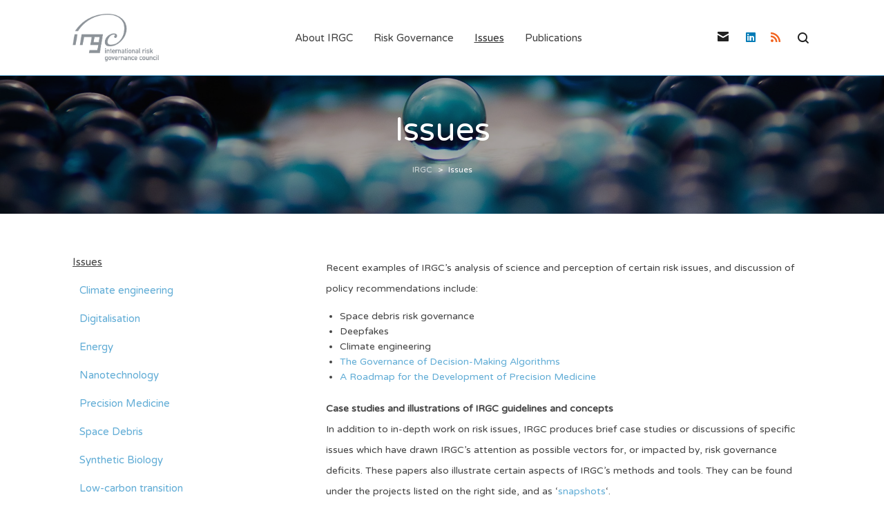

--- FILE ---
content_type: text/html; charset=UTF-8
request_url: https://irgc.org/issues/
body_size: 25724
content:
<!DOCTYPE html>

<!--// OPEN HTML //-->
<html dir="ltr" lang="en-US" prefix="og: https://ogp.me/ns#">

	<!--// OPEN HEAD //-->
	<head>
	
		                        
            
            <!--// SITE META //-->
            <meta charset="UTF-8"/>
                        	                <meta name="viewport" content="width=device-width, initial-scale=1.0, maximum-scale=1"/>
                        
            <!--// PINGBACK & FAVICON //-->
            <link rel="pingback" href="https://irgc.org/xmlrpc.php"/>

        <title>Issues - IRGC</title>
    <script>function spbImageResizer_writeCookie(){the_cookie=document.cookie,the_cookie&&window.devicePixelRatio>=2&&(the_cookie="spb_image_resizer_pixel_ratio="+window.devicePixelRatio+";"+the_cookie,document.cookie=the_cookie)}spbImageResizer_writeCookie();</script>
    <script>function uplift_writeCookie(){the_cookie=document.cookie,the_cookie&&window.devicePixelRatio>=2&&(the_cookie="uplift_pixel_ratio="+window.devicePixelRatio+";"+the_cookie,document.cookie=the_cookie)}uplift_writeCookie();</script>

		<!-- All in One SEO 4.5.3.1 - aioseo.com -->
		<meta name="description" content="Recent examples of IRGC&#039;s analysis of science and perception of certain risk issues, and discussion of policy recommendations include: Space debris risk governance Deepfakes Climate engineering The Governance of Decision-Making Algorithms A Roadmap for the Development of Precision Medicine Case studies and illustrations of IRGC guidelines and concepts In addition to in-depth work on risk" />
		<meta name="robots" content="max-image-preview:large" />
		<link rel="canonical" href="https://irgc.org/issues/" />
		<meta name="generator" content="All in One SEO (AIOSEO) 4.5.3.1" />
		<meta property="og:locale" content="en_US" />
		<meta property="og:site_name" content="IRGC - Improving Governance of Systemic Risks" />
		<meta property="og:type" content="article" />
		<meta property="og:title" content="Issues - IRGC" />
		<meta property="og:description" content="Recent examples of IRGC&#039;s analysis of science and perception of certain risk issues, and discussion of policy recommendations include: Space debris risk governance Deepfakes Climate engineering The Governance of Decision-Making Algorithms A Roadmap for the Development of Precision Medicine Case studies and illustrations of IRGC guidelines and concepts In addition to in-depth work on risk" />
		<meta property="og:url" content="https://irgc.org/issues/" />
		<meta property="og:image" content="https://irgc.org/wp-content/uploads/2019/02/logo_web.png" />
		<meta property="og:image:secure_url" content="https://irgc.org/wp-content/uploads/2019/02/logo_web.png" />
		<meta property="og:image:width" content="345" />
		<meta property="og:image:height" content="190" />
		<meta property="article:published_time" content="2012-04-26T04:14:35+00:00" />
		<meta property="article:modified_time" content="2023-07-05T14:35:12+00:00" />
		<meta name="twitter:card" content="summary" />
		<meta name="twitter:title" content="Issues - IRGC" />
		<meta name="twitter:description" content="Recent examples of IRGC&#039;s analysis of science and perception of certain risk issues, and discussion of policy recommendations include: Space debris risk governance Deepfakes Climate engineering The Governance of Decision-Making Algorithms A Roadmap for the Development of Precision Medicine Case studies and illustrations of IRGC guidelines and concepts In addition to in-depth work on risk" />
		<meta name="twitter:image" content="https://irgc.org/wp-content/uploads/2019/02/logo_web.png" />
		<script type="application/ld+json" class="aioseo-schema">
			{"@context":"https:\/\/schema.org","@graph":[{"@type":"BreadcrumbList","@id":"https:\/\/irgc.org\/issues\/#breadcrumblist","itemListElement":[{"@type":"ListItem","@id":"https:\/\/irgc.org\/#listItem","position":1,"name":"Home","item":"https:\/\/irgc.org\/","nextItem":"https:\/\/irgc.org\/issues\/#listItem"},{"@type":"ListItem","@id":"https:\/\/irgc.org\/issues\/#listItem","position":2,"name":"Issues","previousItem":"https:\/\/irgc.org\/#listItem"}]},{"@type":"Organization","@id":"https:\/\/irgc.org\/#organization","name":"IRGC","url":"https:\/\/irgc.org\/","logo":{"@type":"ImageObject","url":"https:\/\/irgc.org\/wp-content\/uploads\/2019\/02\/logo_web.png","@id":"https:\/\/irgc.org\/issues\/#organizationLogo","width":345,"height":190},"image":{"@id":"https:\/\/irgc.org\/#organizationLogo"}},{"@type":"WebPage","@id":"https:\/\/irgc.org\/issues\/#webpage","url":"https:\/\/irgc.org\/issues\/","name":"Issues - IRGC","description":"Recent examples of IRGC's analysis of science and perception of certain risk issues, and discussion of policy recommendations include: Space debris risk governance Deepfakes Climate engineering The Governance of Decision-Making Algorithms A Roadmap for the Development of Precision Medicine Case studies and illustrations of IRGC guidelines and concepts In addition to in-depth work on risk","inLanguage":"en-US","isPartOf":{"@id":"https:\/\/irgc.org\/#website"},"breadcrumb":{"@id":"https:\/\/irgc.org\/issues\/#breadcrumblist"},"image":{"@type":"ImageObject","url":1647,"@id":"https:\/\/irgc.org\/issues\/#mainImage"},"primaryImageOfPage":{"@id":"https:\/\/irgc.org\/issues\/#mainImage"},"datePublished":"2012-04-26T04:14:35+02:00","dateModified":"2023-07-05T16:35:12+02:00"},{"@type":"WebSite","@id":"https:\/\/irgc.org\/#website","url":"https:\/\/irgc.org\/","name":"IRGC","description":"Improving Governance of Systemic Risks","inLanguage":"en-US","publisher":{"@id":"https:\/\/irgc.org\/#organization"}}]}
		</script>
		<!-- All in One SEO -->


<script>
dataLayer = [{"title":"Issues","author":"anca","wordcount":108,"logged_in":"false","page_id":10,"post_date":"2012-04-26 04:14:35","post_type":"page"}];
</script>
<!-- Google Tag Manager -->
<script>(function(w,d,s,l,i){w[l]=w[l]||[];w[l].push({'gtm.start':
new Date().getTime(),event:'gtm.js'});var f=d.getElementsByTagName(s)[0],
j=d.createElement(s),dl=l!='dataLayer'?'&l='+l:'';j.async=true;j.src=
'https://www.googletagmanager.com/gtm.js?id='+i+dl;f.parentNode.insertBefore(j,f);
})(window,document,'script','dataLayer','GTM-WZCLPSH');</script>
<!-- End Google Tag Manager --><link rel='dns-prefetch' href='//www.googletagmanager.com' />
<link rel='dns-prefetch' href='//fonts.googleapis.com' />
<link rel='preconnect' href='https://fonts.gstatic.com' crossorigin />
<link rel="alternate" type="application/rss+xml" title="IRGC &raquo; Feed" href="https://irgc.org/feed/" />
<link rel="alternate" type="application/rss+xml" title="IRGC &raquo; Comments Feed" href="https://irgc.org/comments/feed/" />

<!-- Facebook Meta -->
<meta property="og:title" content="Issues - IRGC"/>
<meta property="og:type" content="article"/>
<meta property="og:url" content="https://irgc.org/issues/"/>
<meta property="og:site_name" content="IRGC"/>
<meta property="og:description" content="">

<!-- Twitter Card data -->
<meta name="twitter:card" content="summary_large_image">
<meta name="twitter:title" content="Issues">
<meta name="twitter:description" content="">


<script type="text/javascript">
/* <![CDATA[ */
window._wpemojiSettings = {"baseUrl":"https:\/\/s.w.org\/images\/core\/emoji\/14.0.0\/72x72\/","ext":".png","svgUrl":"https:\/\/s.w.org\/images\/core\/emoji\/14.0.0\/svg\/","svgExt":".svg","source":{"concatemoji":"https:\/\/irgc.org\/wp-includes\/js\/wp-emoji-release.min.js?ver=6.4.7"}};
/*! This file is auto-generated */
!function(i,n){var o,s,e;function c(e){try{var t={supportTests:e,timestamp:(new Date).valueOf()};sessionStorage.setItem(o,JSON.stringify(t))}catch(e){}}function p(e,t,n){e.clearRect(0,0,e.canvas.width,e.canvas.height),e.fillText(t,0,0);var t=new Uint32Array(e.getImageData(0,0,e.canvas.width,e.canvas.height).data),r=(e.clearRect(0,0,e.canvas.width,e.canvas.height),e.fillText(n,0,0),new Uint32Array(e.getImageData(0,0,e.canvas.width,e.canvas.height).data));return t.every(function(e,t){return e===r[t]})}function u(e,t,n){switch(t){case"flag":return n(e,"\ud83c\udff3\ufe0f\u200d\u26a7\ufe0f","\ud83c\udff3\ufe0f\u200b\u26a7\ufe0f")?!1:!n(e,"\ud83c\uddfa\ud83c\uddf3","\ud83c\uddfa\u200b\ud83c\uddf3")&&!n(e,"\ud83c\udff4\udb40\udc67\udb40\udc62\udb40\udc65\udb40\udc6e\udb40\udc67\udb40\udc7f","\ud83c\udff4\u200b\udb40\udc67\u200b\udb40\udc62\u200b\udb40\udc65\u200b\udb40\udc6e\u200b\udb40\udc67\u200b\udb40\udc7f");case"emoji":return!n(e,"\ud83e\udef1\ud83c\udffb\u200d\ud83e\udef2\ud83c\udfff","\ud83e\udef1\ud83c\udffb\u200b\ud83e\udef2\ud83c\udfff")}return!1}function f(e,t,n){var r="undefined"!=typeof WorkerGlobalScope&&self instanceof WorkerGlobalScope?new OffscreenCanvas(300,150):i.createElement("canvas"),a=r.getContext("2d",{willReadFrequently:!0}),o=(a.textBaseline="top",a.font="600 32px Arial",{});return e.forEach(function(e){o[e]=t(a,e,n)}),o}function t(e){var t=i.createElement("script");t.src=e,t.defer=!0,i.head.appendChild(t)}"undefined"!=typeof Promise&&(o="wpEmojiSettingsSupports",s=["flag","emoji"],n.supports={everything:!0,everythingExceptFlag:!0},e=new Promise(function(e){i.addEventListener("DOMContentLoaded",e,{once:!0})}),new Promise(function(t){var n=function(){try{var e=JSON.parse(sessionStorage.getItem(o));if("object"==typeof e&&"number"==typeof e.timestamp&&(new Date).valueOf()<e.timestamp+604800&&"object"==typeof e.supportTests)return e.supportTests}catch(e){}return null}();if(!n){if("undefined"!=typeof Worker&&"undefined"!=typeof OffscreenCanvas&&"undefined"!=typeof URL&&URL.createObjectURL&&"undefined"!=typeof Blob)try{var e="postMessage("+f.toString()+"("+[JSON.stringify(s),u.toString(),p.toString()].join(",")+"));",r=new Blob([e],{type:"text/javascript"}),a=new Worker(URL.createObjectURL(r),{name:"wpTestEmojiSupports"});return void(a.onmessage=function(e){c(n=e.data),a.terminate(),t(n)})}catch(e){}c(n=f(s,u,p))}t(n)}).then(function(e){for(var t in e)n.supports[t]=e[t],n.supports.everything=n.supports.everything&&n.supports[t],"flag"!==t&&(n.supports.everythingExceptFlag=n.supports.everythingExceptFlag&&n.supports[t]);n.supports.everythingExceptFlag=n.supports.everythingExceptFlag&&!n.supports.flag,n.DOMReady=!1,n.readyCallback=function(){n.DOMReady=!0}}).then(function(){return e}).then(function(){var e;n.supports.everything||(n.readyCallback(),(e=n.source||{}).concatemoji?t(e.concatemoji):e.wpemoji&&e.twemoji&&(t(e.twemoji),t(e.wpemoji)))}))}((window,document),window._wpemojiSettings);
/* ]]> */
</script>
<style id='wp-emoji-styles-inline-css' type='text/css'>

	img.wp-smiley, img.emoji {
		display: inline !important;
		border: none !important;
		box-shadow: none !important;
		height: 1em !important;
		width: 1em !important;
		margin: 0 0.07em !important;
		vertical-align: -0.1em !important;
		background: none !important;
		padding: 0 !important;
	}
</style>
<link rel='stylesheet' id='wp-block-library-css' href='https://irgc.org/wp-includes/css/dist/block-library/style.min.css?ver=6.4.7' type='text/css' media='all' />
<style id='classic-theme-styles-inline-css' type='text/css'>
/*! This file is auto-generated */
.wp-block-button__link{color:#fff;background-color:#32373c;border-radius:9999px;box-shadow:none;text-decoration:none;padding:calc(.667em + 2px) calc(1.333em + 2px);font-size:1.125em}.wp-block-file__button{background:#32373c;color:#fff;text-decoration:none}
</style>
<style id='global-styles-inline-css' type='text/css'>
body{--wp--preset--color--black: #000000;--wp--preset--color--cyan-bluish-gray: #abb8c3;--wp--preset--color--white: #ffffff;--wp--preset--color--pale-pink: #f78da7;--wp--preset--color--vivid-red: #cf2e2e;--wp--preset--color--luminous-vivid-orange: #ff6900;--wp--preset--color--luminous-vivid-amber: #fcb900;--wp--preset--color--light-green-cyan: #7bdcb5;--wp--preset--color--vivid-green-cyan: #00d084;--wp--preset--color--pale-cyan-blue: #8ed1fc;--wp--preset--color--vivid-cyan-blue: #0693e3;--wp--preset--color--vivid-purple: #9b51e0;--wp--preset--gradient--vivid-cyan-blue-to-vivid-purple: linear-gradient(135deg,rgba(6,147,227,1) 0%,rgb(155,81,224) 100%);--wp--preset--gradient--light-green-cyan-to-vivid-green-cyan: linear-gradient(135deg,rgb(122,220,180) 0%,rgb(0,208,130) 100%);--wp--preset--gradient--luminous-vivid-amber-to-luminous-vivid-orange: linear-gradient(135deg,rgba(252,185,0,1) 0%,rgba(255,105,0,1) 100%);--wp--preset--gradient--luminous-vivid-orange-to-vivid-red: linear-gradient(135deg,rgba(255,105,0,1) 0%,rgb(207,46,46) 100%);--wp--preset--gradient--very-light-gray-to-cyan-bluish-gray: linear-gradient(135deg,rgb(238,238,238) 0%,rgb(169,184,195) 100%);--wp--preset--gradient--cool-to-warm-spectrum: linear-gradient(135deg,rgb(74,234,220) 0%,rgb(151,120,209) 20%,rgb(207,42,186) 40%,rgb(238,44,130) 60%,rgb(251,105,98) 80%,rgb(254,248,76) 100%);--wp--preset--gradient--blush-light-purple: linear-gradient(135deg,rgb(255,206,236) 0%,rgb(152,150,240) 100%);--wp--preset--gradient--blush-bordeaux: linear-gradient(135deg,rgb(254,205,165) 0%,rgb(254,45,45) 50%,rgb(107,0,62) 100%);--wp--preset--gradient--luminous-dusk: linear-gradient(135deg,rgb(255,203,112) 0%,rgb(199,81,192) 50%,rgb(65,88,208) 100%);--wp--preset--gradient--pale-ocean: linear-gradient(135deg,rgb(255,245,203) 0%,rgb(182,227,212) 50%,rgb(51,167,181) 100%);--wp--preset--gradient--electric-grass: linear-gradient(135deg,rgb(202,248,128) 0%,rgb(113,206,126) 100%);--wp--preset--gradient--midnight: linear-gradient(135deg,rgb(2,3,129) 0%,rgb(40,116,252) 100%);--wp--preset--font-size--small: 13px;--wp--preset--font-size--medium: 20px;--wp--preset--font-size--large: 36px;--wp--preset--font-size--x-large: 42px;--wp--preset--spacing--20: 0.44rem;--wp--preset--spacing--30: 0.67rem;--wp--preset--spacing--40: 1rem;--wp--preset--spacing--50: 1.5rem;--wp--preset--spacing--60: 2.25rem;--wp--preset--spacing--70: 3.38rem;--wp--preset--spacing--80: 5.06rem;--wp--preset--shadow--natural: 6px 6px 9px rgba(0, 0, 0, 0.2);--wp--preset--shadow--deep: 12px 12px 50px rgba(0, 0, 0, 0.4);--wp--preset--shadow--sharp: 6px 6px 0px rgba(0, 0, 0, 0.2);--wp--preset--shadow--outlined: 6px 6px 0px -3px rgba(255, 255, 255, 1), 6px 6px rgba(0, 0, 0, 1);--wp--preset--shadow--crisp: 6px 6px 0px rgba(0, 0, 0, 1);}:where(.is-layout-flex){gap: 0.5em;}:where(.is-layout-grid){gap: 0.5em;}body .is-layout-flow > .alignleft{float: left;margin-inline-start: 0;margin-inline-end: 2em;}body .is-layout-flow > .alignright{float: right;margin-inline-start: 2em;margin-inline-end: 0;}body .is-layout-flow > .aligncenter{margin-left: auto !important;margin-right: auto !important;}body .is-layout-constrained > .alignleft{float: left;margin-inline-start: 0;margin-inline-end: 2em;}body .is-layout-constrained > .alignright{float: right;margin-inline-start: 2em;margin-inline-end: 0;}body .is-layout-constrained > .aligncenter{margin-left: auto !important;margin-right: auto !important;}body .is-layout-constrained > :where(:not(.alignleft):not(.alignright):not(.alignfull)){max-width: var(--wp--style--global--content-size);margin-left: auto !important;margin-right: auto !important;}body .is-layout-constrained > .alignwide{max-width: var(--wp--style--global--wide-size);}body .is-layout-flex{display: flex;}body .is-layout-flex{flex-wrap: wrap;align-items: center;}body .is-layout-flex > *{margin: 0;}body .is-layout-grid{display: grid;}body .is-layout-grid > *{margin: 0;}:where(.wp-block-columns.is-layout-flex){gap: 2em;}:where(.wp-block-columns.is-layout-grid){gap: 2em;}:where(.wp-block-post-template.is-layout-flex){gap: 1.25em;}:where(.wp-block-post-template.is-layout-grid){gap: 1.25em;}.has-black-color{color: var(--wp--preset--color--black) !important;}.has-cyan-bluish-gray-color{color: var(--wp--preset--color--cyan-bluish-gray) !important;}.has-white-color{color: var(--wp--preset--color--white) !important;}.has-pale-pink-color{color: var(--wp--preset--color--pale-pink) !important;}.has-vivid-red-color{color: var(--wp--preset--color--vivid-red) !important;}.has-luminous-vivid-orange-color{color: var(--wp--preset--color--luminous-vivid-orange) !important;}.has-luminous-vivid-amber-color{color: var(--wp--preset--color--luminous-vivid-amber) !important;}.has-light-green-cyan-color{color: var(--wp--preset--color--light-green-cyan) !important;}.has-vivid-green-cyan-color{color: var(--wp--preset--color--vivid-green-cyan) !important;}.has-pale-cyan-blue-color{color: var(--wp--preset--color--pale-cyan-blue) !important;}.has-vivid-cyan-blue-color{color: var(--wp--preset--color--vivid-cyan-blue) !important;}.has-vivid-purple-color{color: var(--wp--preset--color--vivid-purple) !important;}.has-black-background-color{background-color: var(--wp--preset--color--black) !important;}.has-cyan-bluish-gray-background-color{background-color: var(--wp--preset--color--cyan-bluish-gray) !important;}.has-white-background-color{background-color: var(--wp--preset--color--white) !important;}.has-pale-pink-background-color{background-color: var(--wp--preset--color--pale-pink) !important;}.has-vivid-red-background-color{background-color: var(--wp--preset--color--vivid-red) !important;}.has-luminous-vivid-orange-background-color{background-color: var(--wp--preset--color--luminous-vivid-orange) !important;}.has-luminous-vivid-amber-background-color{background-color: var(--wp--preset--color--luminous-vivid-amber) !important;}.has-light-green-cyan-background-color{background-color: var(--wp--preset--color--light-green-cyan) !important;}.has-vivid-green-cyan-background-color{background-color: var(--wp--preset--color--vivid-green-cyan) !important;}.has-pale-cyan-blue-background-color{background-color: var(--wp--preset--color--pale-cyan-blue) !important;}.has-vivid-cyan-blue-background-color{background-color: var(--wp--preset--color--vivid-cyan-blue) !important;}.has-vivid-purple-background-color{background-color: var(--wp--preset--color--vivid-purple) !important;}.has-black-border-color{border-color: var(--wp--preset--color--black) !important;}.has-cyan-bluish-gray-border-color{border-color: var(--wp--preset--color--cyan-bluish-gray) !important;}.has-white-border-color{border-color: var(--wp--preset--color--white) !important;}.has-pale-pink-border-color{border-color: var(--wp--preset--color--pale-pink) !important;}.has-vivid-red-border-color{border-color: var(--wp--preset--color--vivid-red) !important;}.has-luminous-vivid-orange-border-color{border-color: var(--wp--preset--color--luminous-vivid-orange) !important;}.has-luminous-vivid-amber-border-color{border-color: var(--wp--preset--color--luminous-vivid-amber) !important;}.has-light-green-cyan-border-color{border-color: var(--wp--preset--color--light-green-cyan) !important;}.has-vivid-green-cyan-border-color{border-color: var(--wp--preset--color--vivid-green-cyan) !important;}.has-pale-cyan-blue-border-color{border-color: var(--wp--preset--color--pale-cyan-blue) !important;}.has-vivid-cyan-blue-border-color{border-color: var(--wp--preset--color--vivid-cyan-blue) !important;}.has-vivid-purple-border-color{border-color: var(--wp--preset--color--vivid-purple) !important;}.has-vivid-cyan-blue-to-vivid-purple-gradient-background{background: var(--wp--preset--gradient--vivid-cyan-blue-to-vivid-purple) !important;}.has-light-green-cyan-to-vivid-green-cyan-gradient-background{background: var(--wp--preset--gradient--light-green-cyan-to-vivid-green-cyan) !important;}.has-luminous-vivid-amber-to-luminous-vivid-orange-gradient-background{background: var(--wp--preset--gradient--luminous-vivid-amber-to-luminous-vivid-orange) !important;}.has-luminous-vivid-orange-to-vivid-red-gradient-background{background: var(--wp--preset--gradient--luminous-vivid-orange-to-vivid-red) !important;}.has-very-light-gray-to-cyan-bluish-gray-gradient-background{background: var(--wp--preset--gradient--very-light-gray-to-cyan-bluish-gray) !important;}.has-cool-to-warm-spectrum-gradient-background{background: var(--wp--preset--gradient--cool-to-warm-spectrum) !important;}.has-blush-light-purple-gradient-background{background: var(--wp--preset--gradient--blush-light-purple) !important;}.has-blush-bordeaux-gradient-background{background: var(--wp--preset--gradient--blush-bordeaux) !important;}.has-luminous-dusk-gradient-background{background: var(--wp--preset--gradient--luminous-dusk) !important;}.has-pale-ocean-gradient-background{background: var(--wp--preset--gradient--pale-ocean) !important;}.has-electric-grass-gradient-background{background: var(--wp--preset--gradient--electric-grass) !important;}.has-midnight-gradient-background{background: var(--wp--preset--gradient--midnight) !important;}.has-small-font-size{font-size: var(--wp--preset--font-size--small) !important;}.has-medium-font-size{font-size: var(--wp--preset--font-size--medium) !important;}.has-large-font-size{font-size: var(--wp--preset--font-size--large) !important;}.has-x-large-font-size{font-size: var(--wp--preset--font-size--x-large) !important;}
.wp-block-navigation a:where(:not(.wp-element-button)){color: inherit;}
:where(.wp-block-post-template.is-layout-flex){gap: 1.25em;}:where(.wp-block-post-template.is-layout-grid){gap: 1.25em;}
:where(.wp-block-columns.is-layout-flex){gap: 2em;}:where(.wp-block-columns.is-layout-grid){gap: 2em;}
.wp-block-pullquote{font-size: 1.5em;line-height: 1.6;}
</style>
<link rel='stylesheet' id='redux-extendify-styles-css' href='https://irgc.org/wp-content/plugins/redux-framework/redux-core/assets/css/extendify-utilities.css?ver=4.4.11' type='text/css' media='all' />
<link rel='stylesheet' id='contact-form-7-css' href='https://irgc.org/wp-content/plugins/contact-form-7/includes/css/styles.css?ver=5.8.5' type='text/css' media='all' />
<link rel='stylesheet' id='wpa-css-css' href='https://irgc.org/wp-content/plugins/honeypot/includes/css/wpa.css?ver=2.1.11' type='text/css' media='all' />
<link rel='stylesheet' id='same-category-posts-css' href='https://irgc.org/wp-content/plugins/same-category-posts/same-category-posts.css?ver=6.4.7' type='text/css' media='all' />
<link rel='stylesheet' id='spb-frontend-css' href='https://irgc.org/wp-content/plugins/swift-framework/includes/page-builder/frontend-assets/css/spb-styles.css' type='text/css' media='all' />
<link rel='stylesheet' id='swift-slider-min-css' href='https://irgc.org/wp-content/plugins/swift-framework/includes/swift-slider/assets/css/swift-slider.min.css' type='text/css' media='all' />
<link rel='stylesheet' id='vscf-style-css' href='https://irgc.org/wp-content/plugins/very-simple-contact-form/css/vscf-style.min.css?ver=6.4.7' type='text/css' media='all' />
<link rel='stylesheet' id='bootstrap-css' href='https://irgc.org/wp-content/themes/uplift/css/bootstrap.min.css?ver=3.3.5' type='text/css' media='all' />
<link rel='stylesheet' id='font-awesome-v5-css' href='https://irgc.org/wp-content/themes/uplift/css/font-awesome.min.css?ver=5.2.0' type='text/css' media='all' />
<link rel='stylesheet' id='font-awesome-v4shims-css' href='https://irgc.org/wp-content/themes/uplift/css/v4-shims.min.css' type='text/css' media='all' />
<link rel='stylesheet' id='uplift-iconfont-css' href='https://irgc.org/wp-content/themes/uplift/css/iconfont.css' type='text/css' media='all' />
<link rel='stylesheet' id='uplift-main-css' href='https://irgc.org/wp-content/themes/uplift/css/main.css' type='text/css' media='all' />
<link rel='stylesheet' id='uplift-responsive-css' href='https://irgc.org/wp-content/themes/uplift/css/sf-responsive.css' type='text/css' media='all' />
<link rel='stylesheet' id='uplift-style-css' href='https://irgc.org/wp-content/themes/uplift/style.css' type='text/css' media='all' />
<link rel='stylesheet' id='tablepress-default-css' href='https://irgc.org/wp-content/plugins/tablepress/css/build/default.css?ver=2.2.4' type='text/css' media='all' />
<link rel="preload" as="style" href="https://fonts.googleapis.com/css?family=Lato:100,300,400,700,900,100italic,300italic,400italic,700italic,900italic%7CVarela%20Round:400&#038;subset=latin&#038;display=swap&#038;ver=1629978011" /><link rel="stylesheet" href="https://fonts.googleapis.com/css?family=Lato:100,300,400,700,900,100italic,300italic,400italic,700italic,900italic%7CVarela%20Round:400&#038;subset=latin&#038;display=swap&#038;ver=1629978011" media="print" onload="this.media='all'"><noscript><link rel="stylesheet" href="https://fonts.googleapis.com/css?family=Lato:100,300,400,700,900,100italic,300italic,400italic,700italic,900italic%7CVarela%20Round:400&#038;subset=latin&#038;display=swap&#038;ver=1629978011" /></noscript><script type="text/javascript" src="https://irgc.org/wp-includes/js/jquery/jquery.min.js?ver=3.7.1" id="jquery-core-js"></script>
<script type="text/javascript" src="https://irgc.org/wp-includes/js/jquery/jquery-migrate.min.js?ver=3.4.1" id="jquery-migrate-js"></script>
<script type="text/javascript" src="https://irgc.org/wp-content/plugins/swift-framework/public/js/lib/imagesloaded.pkgd.min.js" id="imagesLoaded-js"></script>
<script type="text/javascript" src="https://irgc.org/wp-content/plugins/swift-framework/public/js/lib/jquery.viewports.min.js" id="jquery-viewports-js"></script>
<script type="text/javascript" src="https://irgc.org/wp-content/themes/uplift/js/lib/plyr.js" id="plyr-js"></script>

<!-- Google Analytics snippet added by Site Kit -->
<script type="text/javascript" src="https://www.googletagmanager.com/gtag/js?id=UA-21928618-1" id="google_gtagjs-js" async></script>
<script type="text/javascript" id="google_gtagjs-js-after">
/* <![CDATA[ */
window.dataLayer = window.dataLayer || [];function gtag(){dataLayer.push(arguments);}
gtag('set', 'linker', {"domains":["irgc.org"]} );
gtag("js", new Date());
gtag("set", "developer_id.dZTNiMT", true);
gtag("config", "UA-21928618-1", {"anonymize_ip":true});
gtag("config", "G-V1CMSQ5YRD");
/* ]]> */
</script>

<!-- End Google Analytics snippet added by Site Kit -->
<link rel="https://api.w.org/" href="https://irgc.org/wp-json/" /><link rel="alternate" type="application/json" href="https://irgc.org/wp-json/wp/v2/pages/10" /><link rel="EditURI" type="application/rsd+xml" title="RSD" href="https://irgc.org/xmlrpc.php?rsd" />
<meta name="generator" content="WordPress 6.4.7" />
<link rel='shortlink' href='https://irgc.org/?p=10' />
<link rel="alternate" type="application/json+oembed" href="https://irgc.org/wp-json/oembed/1.0/embed?url=https%3A%2F%2Firgc.org%2Fissues%2F" />
<link rel="alternate" type="text/xml+oembed" href="https://irgc.org/wp-json/oembed/1.0/embed?url=https%3A%2F%2Firgc.org%2Fissues%2F&#038;format=xml" />
<meta name="generator" content="Redux 4.4.11" /><meta name="generator" content="Site Kit by Google 1.116.0" />			<script type="text/javascript">
			var ajaxurl = 'https://irgc.org/wp-admin/admin-ajax.php';
			</script>
			<script type="text/javascript">
(function(url){
	if(/(?:Chrome\/26\.0\.1410\.63 Safari\/537\.31|WordfenceTestMonBot)/.test(navigator.userAgent)){ return; }
	var addEvent = function(evt, handler) {
		if (window.addEventListener) {
			document.addEventListener(evt, handler, false);
		} else if (window.attachEvent) {
			document.attachEvent('on' + evt, handler);
		}
	};
	var removeEvent = function(evt, handler) {
		if (window.removeEventListener) {
			document.removeEventListener(evt, handler, false);
		} else if (window.detachEvent) {
			document.detachEvent('on' + evt, handler);
		}
	};
	var evts = 'contextmenu dblclick drag dragend dragenter dragleave dragover dragstart drop keydown keypress keyup mousedown mousemove mouseout mouseover mouseup mousewheel scroll'.split(' ');
	var logHuman = function() {
		if (window.wfLogHumanRan) { return; }
		window.wfLogHumanRan = true;
		var wfscr = document.createElement('script');
		wfscr.type = 'text/javascript';
		wfscr.async = true;
		wfscr.src = url + '&r=' + Math.random();
		(document.getElementsByTagName('head')[0]||document.getElementsByTagName('body')[0]).appendChild(wfscr);
		for (var i = 0; i < evts.length; i++) {
			removeEvent(evts[i], logHuman);
		}
	};
	for (var i = 0; i < evts.length; i++) {
		addEvent(evts[i], logHuman);
	}
})('//irgc.org/?wordfence_lh=1&hid=289AE1163A0E58F9E24FDAB96F35C53C');
</script>		<script>
			document.documentElement.className = document.documentElement.className.replace( 'no-js', 'js' );
		</script>
				<style>
			.no-js img.lazyload { display: none; }
			figure.wp-block-image img.lazyloading { min-width: 150px; }
							.lazyload, .lazyloading { opacity: 0; }
				.lazyloaded {
					opacity: 1;
					transition: opacity 400ms;
					transition-delay: 0ms;
				}
					</style>
		<style type="text/css">.recentcomments a{display:inline !important;padding:0 !important;margin:0 !important;}</style><!--[if lt IE 9]><script data-cfasync="false" src="https://irgc.org/wp-content/themes/uplift/js/respond.js"></script><script data-cfasync="false" src="https://irgc.org/wp-content/themes/uplift/js/html5shiv.js"></script><![endif]-->		<style type="text/css" id="wp-custom-css">
			.full-center #logo.has-img a > img {
	width: auto;
}
li.page_item.current_page_item.menu-item.current-menu-item>a {
    text-decoration: underline;
}
#sf-style-switcher {
	display: none !important;
}
#advanced_sidebar_menu-2 .parent-sidebar-menu li a {
    color: #414141;
	font-size: 15px;
}
#advanced_sidebar_menu-2 .child-sidebar-menu li a {
    color: #62add6;
		padding-left: 10px;
}
#advanced_sidebar_menu-2 .grandchild-sidebar-menu li a {
    color: #747474;
    font-size: 14px;
    padding: 6px 0 6px 20px;
/* 		font-style: italic; */
}
.grandchild-sidebar-menu.level-1>li.page_item.menu-item {
    border-left: 1px solid #62add6;
    margin: 10px 0 0 0;
}
.grandchild-sidebar-menu.level-1 li.page_item.current_page_item.menu-item.has_children > a:before {
    content: '•';
    margin-right: 5px;
}
ul.grandchild-sidebar-menu.level-1 {
    padding-left: 20px;
    font-style: italic;
}
.grandchild-sidebar-menu.level-1 li.page_item.menu-item.has_children a {
    padding-left: 10px !important;
}
.grandchild-sidebar-menu.level-1 li.page_item.current_page_item.menu-item.has_children ul.grandchild-sidebar-menu {
    padding-left: 20px;
}
.grandchild-sidebar-menu.level-1 li.page_item.current_page_item.menu-item.has_children ul.grandchild-sidebar-menu li:before {
    content: '-';
    float: left;
    margin-top: 5px;
    color: #62add6;
}		</style>
		<style id="sf_uplift_options-dynamic-css" title="dynamic-css" class="redux-options-output">#logo h1, #logo h2, #mobile-logo h1{font-family:Lato;font-weight:400;font-style:normal;color:#222;font-size:24px;}body,p,nav.std-menu ul.sub-menu,ul.mega-sub-menu,blockquote.blockquote1, blockquote.blockquote1 p{font-family:"Varela Round";line-height:30px;font-weight:400;font-style:normal;font-size:14px;}h1,.impact-text,.impact-text > p,.impact-text-large,.impact-text-large > p,h3.countdown-subject, .swiper-slide .caption-content > h2, #jckqv h1, .spb_tweets_slider_widget .tweet-text, .modal-header h3{font-family:"Varela Round";line-height:48px;font-weight:400;font-style:normal;font-size:24px;}h2,.blog-item .quote-excerpt, .spb-row-expand-text{font-family:"Varela Round";line-height:36px;font-weight:400;font-style:normal;font-size:22px;}h3, .single_variation_wrap .single_variation span.price, .sf-promo-bar p.standard,  .sf-promo-bar.text-size-standard p, .sf-icon-box-animated-alt .front .back-title{font-family:"Varela Round";line-height:26px;font-weight:400;font-style:normal;font-size:18px;}h4{font-family:"Varela Round";line-height:24px;font-weight:400;font-style:normal;font-size:16px;}h5,blockquote.blockquote2,blockquote.blockquote2 p,blockquote.pullquote,blockquote.pullquote p,.faq-item .faq-text:before{font-family:"Varela Round";line-height:32px;font-weight:400;font-style:normal;font-size:16px;}h6{font-family:"Varela Round";text-transform:uppercase;line-height:16px;letter-spacing:2px;font-weight:400;font-style:normal;font-size:12px;}#main-nav, #header nav, .vertical-menu nav, .header-9#header-section #main-nav, #overlay-menu nav, .sf-pushnav-menu nav, #mobile-menu, #one-page-nav li .hover-caption, .mobile-search-form input[type="text"]{font-family:"Varela Round";font-weight:400;font-style:normal;font-size:15px;}</style><style type="text/css">@media only screen and (min-width:1130px){.layout-boxed #container,.boxed-inner-page #main-container,.single-product.page-heading-fancy .product-main,.layout-boxed #sf-newsletter-bar > .container{width:1130px;}.container{width:1100px;}li.menu-item.sf-mega-menu > ul.sub-menu{width:1070px;}}.sf-elem-bf,.sf-elem-bt,.sf-elem-br,.sf-elem-bb,.sf-elem-bl {border-color:#e1f5fe;}.sf-accent-bg,.funded-bar .bar {background-color:#29b6f6;}.sf-accent {color:#29b6f6;}.sf-accent-border {border-color:#29b6f6;}.sf-accent-hover:hover {color:#29b6f6;}.loved-item:hover .loved-count,.flickr-widget li,.portfolio-grid li,figcaption .product-added,.woocommerce .widget_layered_nav ul li.chosen > *,.woocommerce .widget_layered_nav ul li.chosen small.count,.woocommerce .widget_layered_nav_filters ul li a {background-color:#29b6f6;color:#ffffff;}a:hover,a:focus,#sidebar a:hover,.pagination-wrap a:hover,.carousel-nav a:hover,.portfolio-pagination div:hover > i,#footer a:hover,.beam-me-up a:hover span,.portfolio-item .portfolio-item-permalink,.read-more-link,.blog-item .read-more,.blog-item-details a:hover,.author-link,span.dropcap2,.spb_divider.go_to_top a,.item-link:hover,#header-translation p a,#breadcrumbs a:hover,.ui-widget-content a:hover,#product-img-slider li a.zoom:hover,.article-body-wrap .share-links a:hover,ul.member-contact li a:hover,.bag-product a.remove:hover,.bag-product-title a:hover,#back-to-top:hover,ul.member-contact li a:hover,.fw-video-link-image:hover i,.ajax-search-results .all-results:hover,.search-result h5 a:hover .ui-state-default a:hover,.fw-video-link-icon:hover,.fw-video-close:hover {color:#29b6f6;}.carousel-wrap > a:hover {color:#29b6f6!important;}.read-more i:before,.read-more em:before {color:#29b6f6;}span.dropcap4 {color:#29b6f6;border-color:#29b6f6;}span.highlighted {background-color:rgba(41,182,246,0.5);}textarea:focus,input:focus,input[type="text"]:focus,input[type="email"]:focus,textarea:focus,.bypostauthor .comment-wrap .comment-avatar,.search-form input:focus,.wpcf7 input:focus,.wpcf7 textarea:focus,.ginput_container input:focus,.ginput_container textarea:focus,.mymail-form input:focus,.mymail-form textarea:focus,input[type="tel"]:focus,input[type="number"]:focus {border-color:#29b6f6!important;}nav .menu ul li:first-child:after,.navigation a:hover > .nav-text,.returning-customer a:hover {border-bottom-color:#29b6f6;}nav .menu ul ul li:first-child:after {border-right-color:#29b6f6;}.spb_impact_text .spb_call_text,pre[class*="language-"] {border-left-color:#29b6f6;}.spb_impact_text .spb_button span {color:#fff;}a[rel="tooltip"],ul.member-contact li a,a.text-link,.tags-wrap .tags a,.logged-in-as a,.comment-meta-actions .edit-link,.comment-meta-actions .comment-reply {border-color:#62add6;}.super-search-go {border-color:#29b6f6!important;}.super-search-go:hover {background:#29b6f6!important;border-color:#29b6f6!important;}#one-page-nav li a:hover > i {background:#29b6f6;}#one-page-nav li.selected a:hover > i {border-color:#29b6f6;}#one-page-nav li .hover-caption {background:#29b6f6;color:#ffffff;}#one-page-nav li .hover-caption:after {border-left-color:#29b6f6;}#sidebar-progress-menu ul li {border-color:#e1f5fe;}#sidebar-progress-menu ul li a {color:#444444;}#sidebar-progress-menu ul li.read a {color:#62add6;}#sidebar-progress-menu ul li.reading a {color:#29b6f6;}#sidebar-progress-menu ul li.read .progress {background-color:#e1f5fe;}#sidebar-progress-menu ul li.reading .progress {background-color:#29b6f6;}body {color:#444444;}h1,h1 a,h3.countdown-subject {color:#303030;}h2,h2 a {color:#303030;}h3,h3 a {color:#303030;}h4,h4 a,.carousel-wrap > a {color:#303030;}h5,h5 a {color:#303030;}h6,h6 a {color:#303030;}table {border-bottom-color:#e1f5fe;}table td {border-top-color:#e1f5fe;}.read-more-button {color:#29b6f6;}.sf-hover-svg path {stroke:#29b6f6;}.player-video .player-controls {border-color:#e1f5fe;}.player-controls button {color:#62add6;}.player-controls button.tab-focus,.player-controls button:hover,.player-progress-played[value] {color:#29b6f6;}.sf-headline.loading-bar .sf-words-wrapper::after,.sf-headline.clip .sf-words-wrapper::after,.sf-headline.type .sf-words-wrapper::after,.sf-headline.type .sf-words-wrapper.selected {background:#29b6f6;}.sf-headline.type .sf-words-wrapper.selected b {color:#ffffff;}#sf-home-preloader,#site-loading {background-color:#fff;}.loading-bar-transition .pace .pace-progress {background-color:#29b6f6;}body,.layout-fullwidth #container {background-color:#fff;}.inner-container-wrap,#main-container .inner-container-wrap,.tm-toggle-button-wrap a {background-color:#fff;}.single-product.page-heading-fancy .product-main {background-color:#fff;}.spb-row-container[data-top-style="slant-ltr"]:before,.spb-row-container[data-top-style="slant-rtl"]:before,.spb-row-container[data-bottom-style="slant-ltr"]:after,.spb-row-container[data-bottom-style="slant-rtr"]:after {background-color:#fff;}a,.ui-widget-content a {color:#62add6;}a:hover,a:focus {color:#62add6;}ul.bar-styling li:not(.selected) > a:hover,ul.bar-styling li > .comments-likes:hover {color:#ffffff;background:#29b6f6;border-color:#29b6f6;}ul.bar-styling li > .comments-likes:hover * {color:#ffffff!important;}ul.bar-styling li > a,ul.bar-styling li > div,ul.page-numbers li > a,ul.page-numbers li > span,.curved-bar-styling,ul.bar-styling li > form input,.spb_directory_filter_below {border-color:#e1f5fe;}ul.bar-styling li > a,ul.bar-styling li > span,ul.bar-styling li > div,ul.bar-styling li > form input {background-color:#fff;}.pagination-wrap ul li a {border-color:#e1f5fe!important;background-color:#f7f7f7!important;color:#222!important;}ul.page-numbers li > a:hover,ul.page-numbers li > span.current,.pagination-wrap ul li > a:hover,.pagination-wrap ul li span {border-color:#e1f5fe!important;background-color:#fff!important;color:#222!important;}input[type="text"],input[type="email"],input[type="password"],textarea,select,.wpcf7 input[type="text"],.wpcf7 input[type="email"],.wpcf7 textarea,.wpcf7 select,.ginput_container input[type="text"],.ginput_container input[type="email"],.ginput_container textarea,.ginput_container select,.mymail-form input[type="text"],.mymail-form input[type="email"],.mymail-form textarea,.mymail-form select,input[type="date"],input[type="tel"],input.input-text,input[type="number"],.select2-container .select2-choice {border-color:#e1f5fe;background-color:#fff;color:#999;}.select2-container .select2-choice>.select2-chosen {color:#999!important;}#commentform p[class^="comment-form-"]:before,span.wpcf7-form-control-wrap.name:before,span.wpcf7-form-control-wrap.email:before,span.wpcf7-form-control-wrap.subject:before,span.wpcf7-form-control-wrap.message:before {color:#999;}::-webkit-input-placeholder {color:#999!important;}:-moz-placeholder {color:#999!important;}::-moz-placeholder {color:#999!important;}:-ms-input-placeholder {color:#999!important;}input[type=submit],button[type=submit],input[type="file"],.wpcf7 input.wpcf7-submit[type=submit],.gform_wrapper input[type="submit"],.gform_wrapper input[type="submit"]:hover {background:#29b6f6;color:#ffffff;}input[type=submit]:hover,button[type=submit]:hover,.wpcf7 input.wpcf7-submit[type=submit]:hover,.gform_wrapper input[type=submit]:hover,.mymail-form input[type=submit]:hover {background:rgba( 11,152,216,1 );color:#ffffff;}.modal-header {background:#f7f7f7;}.modal-content {background:#fff;}.modal-header h3,.modal-header .close {color:#444444;}.modal-header .close:hover {color:#29b6f6;}#account-modal .nav-tabs li.active span {border-bottom-color:#29b6f6;}.recent-post .post-details,.portfolio-item h5.portfolio-subtitle,.search-item-content time,.search-item-content span,.portfolio-details-wrap .date {color:#222;}.select2-drop,.select2-drop-active {border-color:#e1f5fe;}.owl-pagination .owl-page span {background-color:#444444;}.owl-pagination .read-more i::before {color:#444444;}.owl-pagination .read-more:hover i::before {color:#29b6f6;}.owl-pagination .owl-page:hover span,.owl-pagination .owl-page.active a {background-color:rgba( 11,152,216,1 );}#top-bar {background:#ffffff;border-bottom-color:#eaeaea;}#top-bar .tb-text {color:#444;}#top-bar .tb-text > a,#top-bar nav .menu > li > a {color:#999;}#top-bar .menu li {border-left-color:#eaeaea;border-right-color:#eaeaea;}#top-bar .menu > li > a,#top-bar .menu > li.parent:after {color:#999;}#top-bar .menu > li > a:hover,#top-bar a:hover {color:#29b6f6;}.header-wrap #header,.header-standard-overlay #header,.vertical-header .header-wrap #header-section,#header-section .is-sticky #header.sticky-header {background-color:#fff;}.fs-search-open .header-wrap #header,.fs-search-open .header-standard-overlay #header,.fs-search-open .vertical-header .header-wrap #header-section,.fs-search-open #header-section .is-sticky #header.sticky-header {background-color:#29b6f6;}.fs-supersearch-open .header-wrap #header,.fs-supersearch-open .header-standard-overlay #header,.fs-supersearch-open .vertical-header .header-wrap #header-section,.fs-supersearch-open #header-section .is-sticky #header.sticky-header {background-color:#29b6f6;border-bottom-color:transparent;}.overlay-menu-open .header-wrap #header,.overlay-menu-open .header-standard-overlay #header,.overlay-menu-open .vertical-header .header-wrap #header-section,.overlay-menu-open #header-section .is-sticky #header.sticky-header {background-color:#29b6f6;border-bottom-color:transparent;}#sf-header-banner {background-color:#fff;border-bottom:2px solid#e3e3e3;}#sf-header-banner {color:#222;}#sf-header-banner a {color:#333;}#sf-header-banner a:hover {color:#29b6f6;}.header-left,.header-right,.vertical-menu-bottom .copyright {color:#222;}.header-left a,.header-right a,.vertical-menu-bottom .copyright a,.header-left ul.menu > li > a.header-search-link-alt,.header-left ul.menu > li > a.header-search-link,.header-right ul.menu > li > a.header-search-link,.header-right ul.menu > li > a.header-search-link-alt {color:#222;}.aux-item nav .menu > li.menu-item > a,.aux-item nav.std-menu .menu > li > a,.aux-item nav.std-menu .menu > li > span {color:#222;}.header-left a:hover,.header-right a:hover,.vertical-menu-bottom .copyright a:hover {color:#29b6f6;}.header-left ul.menu > li:hover > a.header-search-link-alt,.header-right ul.menu > li:hover > a.header-search-link-alt {color:#29b6f6!important;}#header-search a:hover,.super-search-close:hover {color:#29b6f6;}.sf-super-search {background-color:rgba( 11,152,216,1 );}.sf-super-search .search-options .ss-dropdown ul {background-color:#29b6f6;}.sf-super-search .search-options .ss-dropdown ul li a {color:#ffffff;}.sf-super-search .search-options .ss-dropdown ul li a:hover {color:rgba( 11,152,216,1 );}.sf-super-search .search-options .ss-dropdown > span,.sf-super-search .search-options input {color:#29b6f6;border-bottom-color:#29b6f6;}.sf-super-search .search-options .ss-dropdown ul li .fa-check {color:rgba( 11,152,216,1 );}.sf-super-search-go:hover,.sf-super-search-close:hover{background-color:#29b6f6;border-color:#29b6f6;color:#ffffff;}.header-languages .current-language {color:#333;}.search-item-content time {color:#f0f0f0;}.header-left .aux-item,.header-right .aux-item {padding-left:5px;padding-right:5px;}.aux-item .std-menu.cart-wishlist {margin-left:0;margin-right:0;}#header-section header,.header-wrap #header-section .is-sticky #header.sticky-header,#main-nav {border-bottom-color:#62add6;}#contact-slideout {background:#fff;}#mobile-top-text,#mobile-header {background-color:#fff;border-bottom-color:#62add6;}#mobile-top-text,#mobile-logo h1 {color:#222;}#mobile-top-text a,#mobile-header a {color:#222;}#mobile-header a {color:#222;}#mobile-header .hamburger-inner,#mobile-header .hamburger-inner::before,#mobile-header .hamburger-inner::after {background-color:#222;}#mobile-header .mobile-menu-link:hover .hamburger-inner,#mobile-header .mobile-menu-link:hover .hamburger-inner::before,#mobile-header .mobile-menu-link:hover .hamburger-inner::after {background-color:#29b6f6;}#mobile-header a.mobile-menu-link span.menu-bars,#mobile-header a.mobile-menu-link span.menu-bars:before,#mobile-header a.mobile-menu-link span.menu-bars:after {background-color:#222;}#mobile-header a.mobile-menu-link:hover span.menu-bars,#mobile-header a.mobile-menu-link:hover span.menu-bars:before,#mobile-header a.mobile-menu-link:hover span.menu-bars:after {background-color:#29b6f6;}#mobile-menu-wrap,#mobile-cart-wrap {background-color:#fff;color:#222;}.mh-overlay #mobile-menu-wrap,.mh-overlay #mobile-cart-wrap {background-color:transparent;}.mh-menu-show #mobile-menu-wrap,.mh-cart-show #mobile-cart-wrap,.mobile-menu-aux {background-color:#fff;}.mobile-search-form input[type="text"] {color:#222;background-color:#eee;}.mobile-search-form ::-webkit-input-placeholder {color:#222!important;}.mobile-search-form :-moz-placeholder {color:#222!important;}.mobile-search-form ::-moz-placeholder {color:#222!important;}.mobile-search-form :-ms-input-placeholder {color:#222!important;}#mobile-menu-wrap a,#mobile-cart-wrap a:not(.sf-button) {color:#222;}#mobile-menu-wrap .shopping-bag-item a > span.num-items {background-color:#222;color:#fff;}#mobile-menu-wrap a:not(.sf-button):hover,#mobile-cart-wrap a:not(.sf-button):hover,#mobile-menu ul li.menu-item > a:hover,#mobile-menu ul.alt-mobile-menu > li > a:hover {color:#29b6f6!important;}#mobile-menu-wrap .bag-buttons a.wishlist-button {color:#222;}#mobile-menu ul li.parent > a:after {color:#222;}#mobile-cart-wrap .shopping-bag-item > a.cart-contents,#mobile-cart-wrap .bag-product,#mobile-cart-wrap .bag-empty {border-bottom-color:#eee;}#mobile-menu ul li,.mobile-cart-menu li,.mobile-cart-menu .bag-header,.mobile-cart-menu .bag-product,.mobile-cart-menu .bag-empty {border-color:#eee;}a.mobile-menu-link span,a.mobile-menu-link span:before,a.mobile-menu-link span:after {background:#222;}a.mobile-menu-link:hover span,a.mobile-menu-link:hover span:before,a.mobile-menu-link:hover span:after {background:#29b6f6;}#mobile-cart-wrap .bag-buttons > a.bag-button {color:#222!important;border-color:#222;}#mobile-cart-wrap .bag-product a.remove {color:#222!important;}#mobile-cart-wrap .bag-product a.remove:hover {color:#29b6f6!important;}#logo.has-img,.header-left,.header-right {height:110px;}#mobile-logo {max-height:70px;}#mobile-logo.has-img img {max-height:70px;width:auto!important;}.full-center #logo.has-img a > img {max-height:70;}.browser-ie #logo {width:345px;}#logo.has-img a {padding:20px 0;}.header-2 #logo.has-img img {max-height:70px;}#logo.has-img img {max-height:70px;}#logo.has-img a {height:110px;}.full-center #main-navigation ul.menu > li > a,.full-center nav.float-alt-menu ul.menu > li > a,.full-center nav > .mega-menu-wrap ul.mega-menu > li.mega-menu-item,.split-menu nav > .mega-menu-wrap ul.mega-menu > li.mega-menu-item,.split-menu ul.menu > li,.header-1 .split-menu .no-menu,#sf-full-header-search,.float-menu nav > .mega-menu-wrap ul.mega-menu > li.mega-menu-item,#mega-menu-wrap-main_navigation #mega-menu-main_navigation > li.mega-menu-item,#mega-menu-wrap-main_navigation #mega-menu-main_navigation > li.mega-menu-item > a.mega-menu-link,#mega-menu-wrap-split_nav_left #mega-menu-split_nav_left > li.mega-menu-item,#mega-menu-wrap-split_nav_right #mega-menu-split_nav_right > li.mega-menu-item {height:110px;line-height:110px;}#main-nav #mega-menu-wrap-main_navigation #mega-menu-main_navigation > li.mega-menu-item,#main-nav #mega-menu-wrap-main_navigation #mega-menu-main_navigation > li.mega-menu-item > a.mega-menu-link{height:auto;line-height:inherit;}.full-center #header,.full-center .float-menu,.full-center #logo.no-img,.header-split .float-menu,.header-1 .split-menu,.header-4 .header-right {height:110px;}.full-center nav li.menu-item.sf-mega-menu > ul.sub-menu,.full-center .ajax-search-wrap {top:110px!important;}.browser-ff #logo a {height:110px;}.full-center #logo {max-height:110px;}#header-sticky-wrapper {height:110px!important;}.header-6 #header .header-left,.header-6 #header .header-right,.header-6 #logo {height:110px;line-height:110px;}.header-6 #logo.has-img a > img {padding:0;}#mega-menu-wrap-main_navigation #mega-menu-main_navigation>li.mega-menu-item.sf-menu-item-btn>a.mega-menu-link{line-height:52px;}#main-nav,.header-wrap[class*="page-header-naked"] #header-section .is-sticky #main-nav {background-color:#fff;border-bottom-color:#62add6;}.header-divide {background-color:#f0f0f0;}.show-menu {background-color:rgba( 11,152,216,1 );color:#ffffff;}nav .menu .sub-menu .parent > a:after {border-left-color:#07c1b6;}nav .menu ul.sub-menu,nav .menu ul.mega-sub-menu,li.menu-item.sf-mega-menu > ul.sub-menu > div {background-color:#f9f9f9;}nav.std-menu ul.sub-menu:before {border-bottom-color:#f9f9f9;}nav .menu ul.sub-menu li.menu-item,nav .menu ul.mega-sub-menu li.mega-menu-item {border-top-color:#f0f0f0;border-top-style:solid;}nav .menu > li.menu-item > a,nav.std-menu .menu > li > a,nav .mega-menu li.mega-menu-item > a:not(.sf-button),nav.std-menu .menu > li > span {color:#414141;}#main-nav ul.menu > li,#main-nav ul.menu > li:first-child,#main-nav ul.menu > li:first-child,.full-center nav#main-navigation ul.menu > li,.full-center nav#main-navigation ul.menu > li:first-child,.full-center #header nav.float-alt-menu ul.menu > li {border-color:#f0f0f0;}#main-nav ul.menu > li,.full-center nav#main-navigation ul.menu > li,.full-center nav.float-alt-menu ul.menu > li,.full-center #header nav.float-alt-menu ul.menu > li {border-width:0!important;}.full-center nav#main-navigation ul.menu > li:first-child {border-width:0;margin-left:-15px;}nav .menu > li.menu-item:hover > a,nav.std-menu .menu > li:hover > a {color:#29b6f6;}nav .menu > li.current-menu-ancestor > a,nav .menu > li.current-menu-item > a,nav .menu > li.current-scroll-item > a,#mega-menu-wrap-main_navigation #mega-menu-main_navigation > li.mega-menu-item.current-scroll-item > a.mega-menu-link,#mobile-menu .menu ul li.current-menu-item > a,nav .mega-menu > li.mega-current-menu-item > a:not(.sf-button),nav .mega-menu > li.mega-current_page_item > a:not(.sf-button) {color:#303030;}.aux-currency .wcml_currency_switcher.sub-menu li.wcml-active-currency {color:#303030!important;}.shopping-bag-item a > span.num-items {background-color:#29b6f6;color:#ffffff;}.header-left ul.sub-menu > li > a:hover,.header-right ul.sub-menu > li > a:hover,.aux-currency .wcml_currency_switcher.sub-menu li:hover{color:#29b6f6;}.shopping-bag-item a > span.num-items:after {border-color:#29b6f6;}.page-header-naked-light .sticky-wrapper:not(.is-sticky) .shopping-bag-item:hover a > span.num-items,.page-header-naked-dark .sticky-wrapper:not(.is-sticky) .shopping-bag-item:hover a > span.num-items {color:#fff}.page-header-naked-light .sticky-wrapper:not(.is-sticky) .shopping-bag-item:hover a > span.num-items:after,.page-header-naked-dark .sticky-wrapper:not(.is-sticky) .shopping-bag-item:hover a > span.num-items:after {border-color:#29b6f6;}nav .menu ul.sub-menu li.menu-item > a,nav .menu ul.sub-menu li > span,nav.std-menu ul.sub-menu {color:#999;}.bag-buttons a.bag-button,.bag-buttons a.wishlist-button {color:#999!important;}.bag-product a.remove,.woocommerce .bag-product a.remove {color:#999!important;}.bag-product a.remove:hover,.woocommerce .bag-product a.remove:hover {color:#29b6f6!important;}nav .menu ul.sub-menu li.menu-item:hover > a,nav .menu ul.mega-sub-menu li.mega-menu-item:hover > a,.bag-product a.remove:hover {color:#29b6f6!important;}nav .menu li.parent > a:after,nav .menu li.parent > a:after:hover,.ajax-search-wrap:after {color:#414141;}nav .menu ul.sub-menu li.current-menu-ancestor > a,nav .menu ul.sub-menu li.current-menu-item > a {color:#333!important;}#main-nav .header-right ul.menu > li,.wishlist-item {border-left-color:#f0f0f0;}.bag-header,.bag-product,.bag-empty,.wishlist-empty {border-color:#f0f0f0;}.bag-buttons a.checkout-button,.bag-buttons a.create-account-button,.woocommerce input.button.alt,.woocommerce .alt-button,.woocommerce button.button.alt,#jckqv .cart .add_to_cart_button,#jckqv .button,#jckqv .cart .button,.woocommerce .single_add_to_cart_button.button.alt,.woocommerce button.single_add_to_cart_button.button.alt {background:#29b6f6;color:rgba(255,255,255,0.7);}.woocommerce .button.update-cart-button:hover {background:#29b6f6;color:#ffffff;}.woocommerce input.button.alt:hover,.woocommerce .alt-button:hover,.woocommerce button.button.alt:hover,#jckqv .cart .add_to_cart_button:hover,#jckqv .cart .button:hover {background:#29b6f6;color:#ffffff;}.shopping-bag:before,nav .menu ul.sub-menu li:first-child:before {border-bottom-color:#07c1b6;}.page-header-naked-light .sticky-wrapper:not(.is-sticky) a.menu-bars-link:hover span,.page-header-naked-light .sticky-wrapper:not(.is-sticky) a.menu-bars-link:hover span:before,.page-header-naked-light .sticky-wrapper:not(.is-sticky) a.menu-bars-link:hover span:after,.page-header-naked-dark .sticky-wrapper:not(.is-sticky) a.menu-bars-link:hover span,.page-header-naked-dark .sticky-wrapper:not(.is-sticky) a.menu-bars-link:hover span:before,.page-header-naked-dark .sticky-wrapper:not(.is-sticky) a.menu-bars-link:hover span:after {background:#29b6f6;}nav.std-menu ul.sub-menu,ul.mega-sub-menu {font-size:15px!important;}a.menu-bars-link span,a.menu-bars-link span:before,a.menu-bars-link span:after {background:#222;}a.menu-bars-link:hover span,a.menu-bars-link:hover span:before,a.menu-bars-link:hover span:after {background:#29b6f6!important;}.overlay-menu-open .header-wrap {background-color:#fff;}.overlay-menu-open .header-wrap #header {background-color:transparent!important;}.overlay-menu-open #logo h1,.overlay-menu-open .header-left,.overlay-menu-open .header-right,.overlay-menu-open .header-left a,.overlay-menu-open .header-right a {color:#d0e9f4!important;}#overlay-menu nav li.menu-item > a,.overlay-menu-open a.menu-bars-link,#overlay-menu .fs-overlay-close,.sf-pushnav-menu nav li.menu-item > a,.sf-pushnav-menu nav ul.sub-menu li.menu-item > a,.sf-pushnav a {color:#d0e9f4;}.overlay-menu-open a.menu-bars-link span:before,.overlay-menu-open a.menu-bars-link span:after {background:#d0e9f4!important;}.fs-supersearch-open .fs-supersearch-link,.fs-search-open .fs-header-search-link {color:#d0e9f4!important;}#overlay-menu,.sf-pushnav {background-color:#29b6f6;}#overlay-menu,.sf-pushnav #fullscreen-search,#fullscreen-supersearch {background-color:rgba(41,182,246,0.95);}#overlay-menu nav li.menu-item:hover > a,.sf-pushnav-menu nav li.menu-item:hover > a,.sf-pushnav-menu nav ul.sub-menu li.menu-item:hover > a,.sf-pushnav a:hover {color:#fff!important;}#fullscreen-supersearch .sf-super-search {color:#b2dff4!important;}#fullscreen-supersearch .sf-super-search .search-options .ss-dropdown > span,#fullscreen-supersearch .sf-super-search .search-options input {color:#d0e9f4!important;}#fullscreen-supersearch .sf-super-search .search-options .ss-dropdown > span:hover,#fullscreen-supersearch .sf-super-search .search-options input:hover {color:#fff!important;}#fullscreen-supersearch .sf-super-search .search-go a.sf-button {background-color:#29b6f6!important;}#fullscreen-supersearch .sf-super-search .search-go a.sf-button:hover {background-color:rgba( 11,152,216,1 )!important;border-color:rgba( 11,152,216,1 )!important;color:#ffffff!important;}#fullscreen-search .fs-overlay-close,#fullscreen-search .search-wrap .title,.fs-search-bar,.fs-search-bar input#fs-search-input,#fullscreen-search .search-result-pt h3 {color:#b2dff4;}#fullscreen-search ::-webkit-input-placeholder {color:#b2dff4!important;}#fullscreen-search :-moz-placeholder {color:#b2dff4!important;}#fullscreen-search ::-moz-placeholder {color:#b2dff4!important;}#fullscreen-search :-ms-input-placeholder {color:#b2dff4!important;}#fullscreen-search .container1 > div,#fullscreen-search .container2 > div,#fullscreen-search .container3 > div {background-color:#b2dff4;}li.sf-menu-item-new-badge:before {background-color:#29b6f6;}li.sf-menu-item-new-badge:after,li.mega-menu-item > a.mega-menu-link sup.new-badge,#main-navigation li.mega-menu-item > a.mega-menu-link sup.new-badge {background-color:#29b6f6;color:#fff ;}li.mega-menu-item > a.mega-menu-link sup.new-badge:before {border-top-color:#29b6f6;}#sf-pushnav-close path {stroke:#d0e9f4}.sf-side-slideout {background-color:#f7f7f7;}.sf-side-slideout .vertical-menu nav .menu li > a,.sf-side-slideout .vertical-menu nav .menu li.parent > a:after,.sf-side-slideout .vertical-menu nav .menu > li ul.sub-menu > li > a {color:#fff;}.sf-side-slideout .vertical-menu nav .menu li.menu-item {border-color:#ccc;}.sf-side-slideout .vertical-menu nav .menu li:hover > a,.sf-side-slideout .vertical-menu nav .menu li.parent:hover > a:after,.sf-side-slideout .vertical-menu nav .menu > li ul.sub-menu > li:hover > a {color:#29b6f6!important;}.contact-menu-link.slide-open {color:#29b6f6;}.woocommerce .woocommerce-breadcrumb,#breadcrumbs {color:#90a4ae;}#breadcrumbs a,#breadcrumbs i {color:#b0bec5;}.woocommerce .woocommerce-breadcrumb a,.woocommerce-breadcrumb span {color:#b0bec5;}figure.animated-overlay.thumb-media-audio {border-color:#e1f5fe;background-color:#fff;}figure.animated-overlay figcaption {background-color:#29b6f6;}figure.animated-overlay figcaption{background:-webkit-gradient(linear,left top,left bottom,color-stop(25%,rgba(41,182,246,0.90)),to(rgba(41,182,246,1.0)));background:-webkit-linear-gradient(top,rgba(41,182,246,0.90) 25%,rgba(41,182,246,1.0) 100%);background:linear-gradient(to bottom,rgba(41,182,246,0.90) 25%,rgba(41,182,246,1.0) 100%);}figure.animated-overlay figcaption * {color:#fff;}figcaption .thumb-info-alt > i,.gallery-item figcaption .thumb-info > i,.gallery-hover figcaption .thumb-info > i {background-color:#fff;color:#29b6f6;}figcaption .thumb-info .name-divide {background-color:#fff;}.article-divider {background:#e1f5fe;}.post-pagination-wrap {background-color:#444;}.post-pagination-wrap .next-article > *,.post-pagination-wrap .next-article a,.post-pagination-wrap .prev-article > *,.post-pagination-wrap .prev-article a {color:#fff;}.post-pagination-wrap .next-article a:hover,.post-pagination-wrap .prev-article a:hover,.author-bio a.author-more-link {color:#29b6f6;}.article-extras {background-color:#f7f7f7;}.review-bar {background-color:#f7f7f7;}.review-bar .bar,.review-overview-wrap .overview-circle {background-color:#2e2e36;color:#fff;}.article-extras,.post-info .post-details-wrap {border-color:#e1f5fe;}.comment-meta .comment-date {color:#62add6;}.comment-meta-actions a {color:#29b6f6;}.widget ul li,.widget.widget_lip_most_loved_widget li {border-color:#e1f5fe;}.widget.widget_lip_most_loved_widget li {background:#fff;border-color:#e1f5fe;}.widget_lip_most_loved_widget .loved-item > span {color:#222;}ul.wp-tag-cloud li > a {border-color:#e1f5fe;color:#62add6;}.widget .tagcloud a:hover,#footer .widget .tagcloud a:hover,ul.wp-tag-cloud li:hover > a,ul.wp-tag-cloud li:hover:before {background-color:#29b6f6;border-color:#29b6f6;color:#ffffff;}ul.wp-tag-cloud li:hover:after {border-color:#29b6f6;background-color:#ffffff;}.loved-item .loved-count > i {color:#444444;background:#e1f5fe;}.subscribers-list li > a.social-circle {color:#ffffff;background:rgba( 11,152,216,1 );}.subscribers-list li:hover > a.social-circle {color:#fbfbfb;background:#29b6f6;}.sidebar .widget_categories ul > li a,.sidebar .widget_archive ul > li a,.sidebar .widget_nav_menu ul > li a,.sidebar .widget_meta ul > li a,.sidebar .widget_recent_entries ul > li,.widget_product_categories ul > li a,.widget_layered_nav ul > li a,.widget_display_replies ul > li a,.widget_display_forums ul > li a,.widget_display_topics ul > li a {color:#62add6;}.sidebar .widget_categories ul > li a:hover,.sidebar .widget_archive ul > li a:hover,.sidebar .widget_nav_menu ul > li a:hover,.widget_nav_menu ul > li.current-menu-item a,.sidebar .widget_meta ul > li a:hover,.sidebar .widget_recent_entries ul > li a:hover,.widget_product_categories ul > li a:hover,.widget_layered_nav ul > li a:hover,.widget_edd_categories_tags_widget ul li a:hover,.widget_display_replies ul li,.widget_display_forums ul > li a:hover,.widget_display_topics ul > li a:hover {color:#62add6;}#calendar_wrap caption {border-bottom-color:rgba( 11,152,216,1 );}.sidebar .widget_calendar tbody tr > td a {color:#ffffff;background-color:rgba( 11,152,216,1 );}.sidebar .widget_calendar tbody tr > td a:hover {background-color:#29b6f6;}.sidebar .widget_calendar tfoot a {color:rgba( 11,152,216,1 );}.sidebar .widget_calendar tfoot a:hover {color:#29b6f6;}.widget_calendar #calendar_wrap,.widget_calendar th,.widget_calendar tbody tr > td,.widget_calendar tbody tr > td.pad {border-color:#e1f5fe;}.sidebar .widget hr {border-color:#e1f5fe;}.widget ul.flickr_images li a:after,.portfolio-grid li a:after {color:#ffffff;}.loved-item:hover .loved-count > svg .stroke {stroke:#ffffff;}.loved-item:hover .loved-count > svg .fill {fill:#ffffff;}.recent-posts-list li {border-color:#e1f5fe;}.recent-posts-list li .recent-post-title {color:#444444;}.recent-posts-list li .recent-post-title:hover {color:#29b6f6;}.fw-row .spb_portfolio_widget .title-wrap {border-bottom-color:#e1f5fe;}.masonry-items .portfolio-item-details {background:#f7f7f7;}.masonry-items .blog-item .blog-details-wrap:before {background-color:#f7f7f7;}.share-links > a:hover {color:#29b6f6;}.portfolio-item.masonry-item .portfolio-item-details {background:#fff;border-color:#e1f5fe;}.portfolio-categories,.portfolio-categories li a {border-color:#e1f5fe;color:#444444;}.portfolio-categories li:hover a {border-color:#29b6f6;color:#29b6f6;}.item-details time,.item-details .client,.client,.item-details .project {border-color:#e1f5fe;}#infscr-loading .spinner > div {background:#e1f5fe;}.blog-aux-options,.blog-aux-options li a {border-color:#e1f5fe;}.blog-aux-options li a {color:#444444;}.blog-filter-wrap ul.wp-tag-cloud li > a {color:#62add6;}.blog-aux-options li.selected a {color:#29b6f6;}.blog-aux-options li.selected a::after {background:#fff;border-left-color:#e1f5fe;border-bottom-color:#e1f5fe;}.blog-filter-wrap .aux-list li a {border-color:#e1f5fe;}.blog-filter-wrap .aux-list li:hover a {border-color:#29b6f6;}.mini-items .blog-details-wrap,.blog-item .blog-item-aux,.mini-items .mini-alt-wrap,.mini-items .mini-alt-wrap .quote-excerpt,.mini-items .mini-alt-wrap .link-excerpt,.masonry-items .blog-item .quote-excerpt,.masonry-items .blog-item .link-excerpt,.timeline-items .standard-post-content .quote-excerpt,.timeline-items .standard-post-content .link-excerpt,.post-info,.author-info-wrap,.body-text .link-pages,.page-content .link-pages,.posts-type-list .recent-post,.standard-items .blog-item .standard-post-content {border-color:#e1f5fe;}.standard-post-date,.timeline {background:#e1f5fe;}.timeline-item-content-wrap .blog-details-wrap {background:#fff;border-color:#e1f5fe;}.timeline-item-format-icon-bg {background:#fff;}.timeline-items .format-quote .standard-post-content:before,.timeline-items .standard-post-content.no-thumb:before {border-left-color:#f7f7f7;}.search-item-img .img-holder {background:#f7f7f7;border-color:#e1f5fe;}.masonry-items .blog-item .masonry-item-wrap {background:#f7f7f7;}.single .pagination-wrap,ul.post-filter-tabs li a {border-color:#e1f5fe;}.mini-item-details,.blog-item-details,.blog-item-details a {color:#62add6;}.related-item figure {background-color:rgba( 11,152,216,1 );color:#ffffff}.required {color:#ee3c59;}.post-item-details .comments-likes a i,.post-item-details .comments-likes a span {color:#444444;}.posts-type-list .recent-post:hover h4 {color:#62add6}.masonry-items .blog-item .details-wrap {border-color:#e1f5fe;background-color:#fff;}.instagram-item .inst-overlay .date:before {color:#29b6f6;}.blog-grid-items .blog-item.tweet-item .grid-no-image {border-color:#e1f5fe;background-color:#fff;}.blog-item .side-details .comments-wrapper {border-color:#e1f5fe;}.standard-items.alt-styling .blog-item .standard-post-content {background:#fff;}.standard-items.alt-styling .blog-item.quote .standard-post-content,.mini-items .blog-item.quote .mini-alt-wrap {background:#444444;color:#fff;}#respond .form-submit input[type=submit] {background-color:#29b6f6;color:#ffffff;}#respond .form-submit input[type=submit]:hover {background-color:rgba( 11,152,216,1 );color:#ffffff;}.post-details-wrap .tags-wrap,.post-details-wrap .comments-likes {border-color:#e1f5fe;}.sticky-post-icon {color:#29b6f6;}.timeline-items::before {background:#e1f5fe;}.timeline-item-format-icon,.timeline-item-format-icon::before {border-color:#e1f5fe;}.load-more-btn,.blog-load-more-pagination #infscr-loading,.products-load-more-pagination #infscr-loading,.portfolio-load-more-pagination #infscr-loading {background:#f7f7f7;}.blog-item .author a.tweet-link,.blog-item-aux .date:before {color:#29b6f6;}#comments-list li .comment-wrap {border-color:#e1f5fe;}.side-post-info .post-share .share-link {color:#29b6f6;}.sf-button.accent {color:#ffffff;background-color:#29b6f6;border-color:#29b6f6;}.sf-button.sf-icon-reveal.accent {color:#ffffff!important;background-color:#29b6f6!important;}a.sf-button.stroke-to-fill {color:#62add6;}.sf-button.accent.bordered .sf-button-border {border-color:#29b6f6;}a.sf-button.bordered.accent {color:#29b6f6;border-color:#29b6f6;}a.sf-button.bordered.accent:hover {color:#ffffff;}a.sf-button.rotate-3d span.text:before {color:#ffffff;background-color:#29b6f6;}.sf-button.accent:hover,.sf-button.bordered.accent:hover {background-color:rgba( 11,152,216,1 );border-color:rgba( 11,152,216,1 );color:#ffffff;}a.sf-button,a.sf-button:hover,#footer a.sf-button:hover {background-image:none;color:#fff;}a.sf-button.white:hover {color:#222!important;}a.sf-button.transparent-dark {color:#444444!important;}a.sf-button.transparent-light:hover,a.sf-button.transparent-dark:hover {color:#29b6f6!important;}.title-wrap a.sf-button:hover {color:#29b6f6!important;}.carousel-wrap a.carousel-prev,.carousel-wrap a.carousel-next {border-color:#e1f5fe;}.sf-icon-cont {border-color:#e1f5fe;}.sf-icon-cont:hover {border-color:#29b6f6;}.sf-icon-box-animated-alt.animated-stroke-style {border-color:#e1f5fe;}.sf-icon-box-animated .front {background:#f7f7f7;}.sf-icon-box-animated .front h3 {color:#444444;}.sf-icon-box-animated .back {background:#29b6f6;}.sf-icon-box-animated .back,.sf-icon-box-animated .back h3 {color:#ffffff;}.spb_icon_box_grid .spb_icon_box .divider-line {background-color:#29b6f6;}.spb_icon_box_grid .spb_icon_box:hover h3,.spb_icon_box_grid .spb_icon_box:hover .grid-icon-wrap i.sf-icon {color:#29b6f6;}.spb_icon_box_grid .spb_icon_box:hover .outline-svg svg path {stroke:#29b6f6;}.borderframe img {border-color:#e1f5fe;}span.dropcap3 {background:#000;color:#fff;}.spb_divider,.spb_divider.go_to_top_icon1,.spb_divider.go_to_top_icon2,.testimonials > li,.tm-toggle-button-wrap,.tm-toggle-button-wrap a,.portfolio-details-wrap,.spb_divider.go_to_top a,.widget_search form input {border-color:#e1f5fe;}.spb_divider.go_to_top_icon1 a,.spb_divider.go_to_top_icon2 a {background:#fff;}.divider-wrap h3.divider-heading:before,.divider-wrap h3.divider-heading:after {background:#e1f5fe;}.spb_tabs .ui-tabs .ui-tabs-panel,.spb_content_element .ui-tabs .ui-tabs-nav,.ui-tabs .ui-tabs-nav li {border-color:#e1f5fe;}.spb_tabs .ui-tabs .ui-tabs-panel,.ui-tabs .ui-tabs-nav li.ui-tabs-active a {background:#fff!important;}.spb_tabs .tab-content {border-color:#e1f5fe;}.tabs-type-dynamic .nav-tabs li.active a,.tabs-type-dynamic .nav-tabs li a:hover {background:#29b6f6;border-color:#29b6f6!important;color:#29b6f6;}.spb_tabs .nav-tabs li a,.spb_tour .nav-tabs li a {background-color:#f7f7f7;border-color:#e1f5fe!important;}.spb_tabs .nav-tabs li:hover a,.spb_tour .nav-tabs li:hover a,.spb_tabs .nav-tabs li a.active,.spb_tour .nav-tabs li a.active {background:#fff;border-color:#e1f5fe!important;color:#444444!important;}.spb_tabs .nav-tabs li a.active span:after {background-color:#29b6f6;}.spb_tabs .nav-tabs li a.active {border-bottom-color:#fff!important;}.spb_tour .nav-tabs li a.active {border-right-color:#fff!important;}@media only screen and (max-width:479px) {.spb_tour .nav-tabs li.active a {border-right-color:#e1f5fe!important;}}.spb_tour .tab-content {border-color:#e1f5fe;}.spb_accordion .spb_accordion_section,.spb_accordion .ui-accordion .ui-accordion-content {border-color:#e1f5fe;}.spb_accordion .spb_accordion_section > h4.ui-state-active a,.toggle-wrap .spb_toggle.spb_toggle_title_active {color:#444444!important;}.spb_accordion .spb_accordion_section > h4.ui-state-default {background-color:#f7f7f7;}.spb_accordion .spb_accordion_section > h4.ui-state-active,.spb_accordion .spb_accordion_section > h4.ui-state-hover {background-color:#fff;}.spb_accordion_section > h4:hover .ui-icon:before {border-color:#29b6f6;}.spb_accordion .spb_accordion_section > h4.ui-state-active a:after {color:#29b6f6;}.toggle-wrap .spb_toggle,.spb_toggle_content {border-color:#e1f5fe;}.toggle-wrap .spb_toggle {background-color:#f7f7f7;}.toggle-wrap .spb_toggle_title_active {border-color:#e1f5fe!important;background-color:#fff;}.toggle-wrap .spb_toggle:hover {color:#29b6f6;}.ui-accordion h4.ui-accordion-header .ui-icon {color:#444444;}.standard-browser .ui-accordion h4.ui-accordion-header.ui-state-active:hover a,.standard-browser .ui-accordion h4.ui-accordion-header:hover .ui-icon {color:#29b6f6;}blockquote.pullquote {border-color:#29b6f6;}.borderframe img {border-color:#eeeeee;}.spb_box_content .spb-bg-color-wrap.whitestroke {border-color:#e1f5fe;}ul.member-contact li a:hover {color:#62add6;}.testimonials.carousel-items li .testimonial-text {border-color:#e1f5fe;}.testimonials.carousel-items li .testimonial-text:after {border-top-color:#f7f7f7;}.horizontal-break {background-color:#e1f5fe;}.horizontal-break.bold {background-color:#444444;}.progress .bar {background-color:#29b6f6;}.progress.standard .bar {background:#29b6f6;}.progress-bar-wrap .progress-value {color:#29b6f6;}.sf-share-counts {border-color:#e1f5fe;}.sf-share-counts > a {border-color:#e1f5fe;}.sf-share-counts .share-text h2,.sf-share-counts .share-text span {color:#29b6f6;}.mejs-controls .mejs-time-rail .mejs-time-current {background:#29b6f6!important;}.mejs-controls .mejs-time-rail .mejs-time-loaded {background:#ffffff!important;}.pt-banner h6 {color:#ffffff;}.pinmarker-container a.pin-button:hover {background:#29b6f6;color:#ffffff;}.directory-item-details .item-meta {color:#222;}.team-member-item-wrap {background:#fff;}.team-member-details-wrap {border-color:#e1f5fe;}.team-member-divider {background:#29b6f6;}.team-member-details-wrap .team-member-position {color:#62add6;}.testimonials.carousel-items li .testimonial-text,.recent-post figure {background-color:#f7f7f7;}.masonry-items li.testimonial .testimonial-text {background-color:#29b6f6;}.masonry-items li.testimonial.has-cite .testimonial-text::after {border-top-color:#29b6f6;}.product-reviews.masonry-items li.testimonial .testimonial-text {background-color:#e1f5fe;}.product-reviews.masonry-items li.testimonial.has-cite .testimonial-text::after {border-top-color:#e1f5fe;}.spb_pricing_table .sf-pricing-column {border-color:#e1f5fe;}.spb_pricing_table .sf-pricing-column.highlight {border-color:#29b6f6;}.sf-pricing-column .sf-pricing-name .divide {background-color:#29b6f6;}.sf-pricing-column.highlight .sf-pricing-name h6,.sf-pricing-column.highlight .sf-pricing-name .sf-pricing-price {color:#29b6f6;}.sf-pricing-column .sf-pricing-tag::before {background-color:#29b6f6;color:#ffffff;}.faq-item,.faq-item h5 {border-color:#e1f5fe;}.spb_row_container .spb_tweets_slider_widget .spb-bg-color-wrap,.spb_tweets_slider_widget .spb-bg-color-wrap {background:#29b6f6;}.spb_tweets_slider_widget .tweet-text,.spb_tweets_slider_widget .twitter_intents a {color:#fff;}.spb_tweets_slider_widget .twitter_intents a:hover {color:#62add6;}.spb_tweets_slider_widget .tweet-text a {color:#222;}.spb_tweets_slider_widget .tweet-text a:hover,.spb_tweets_slider_widget .twitter_intents a:hover {color:#b5e0f4;}.spb_tweets_slider_widget .lSSlideOuter .lSPager.lSpg > li a {background-color:#fff;}.spb_testimonial_slider_widget .spb-bg-color-wrap {background:#29b6f6;}.spb_testimonial_slider_widget .heading-wrap h3.spb-center-heading,.spb_testimonial_slider_widget .testimonial-text,.spb_testimonial_slider_widget cite,.spb_testimonial_slider_widget .testimonial-icon {color:#fff;}.spb_testimonial_slider_widget .heading-wrap h3.spb-center-heading {border-bottom-color:#fff;}.content-slider .flex-direction-nav .flex-next:before,.content-slider .flex-direction-nav .flex-prev:before {background-color:#e1f5fe;color:#444444;}.spb_tweets_slider_widget .heading-wrap h3.spb-center-heading {color:#fff;border-bottom-color:#fff;}.spb_tweets_slider_widget .tweet-icon i {background:#29b6f6;}.spb_testimonial_carousel_widget .carousel-wrap > a {border-color:#e1f5fe ;}#footer {background:#29b6f6;}#footer.footer-divider {border-top-color:#50c0f4;}#footer,#footer p,#footer h3.spb-heading {color:#ffffff;}#footer h3.spb-heading span {border-bottom-color:#ffffff;}#footer a {color:#dceff4;}#footer a:hover {color:#c8e7f4;}#footer ul.wp-tag-cloud li > a {border-color:#50c0f4;}#footer .widget ul li,#footer .widget_categories ul,#footer .widget_archive ul,#footer .widget_nav_menu ul,#footer .widget_recent_comments ul,#footer .widget_meta ul,#footer .widget_recent_entries ul,#footer .widget_product_categories ul {border-color:#50c0f4;}#copyright {background-color:#f7f7f7;border-top-color:#50c0f4;}#copyright p,#copyright .text-left,#copyright .text-right {color:#999;}#copyright a {color:#666;}#copyright a:hover,#copyright nav .menu li a:hover {color:#444;}#copyright nav .menu li {border-left-color:#50c0f4;}#footer .widget_calendar #calendar_wrap,#footer .widget_calendar th,#footer .widget_calendar tbody tr > td,#footer .widget_calendar tbody tr > td.pad {border-color:#50c0f4;}.widget input[type="email"] {background:#f7f7f7;color:#999}#footer .widget hr {border-color:#50c0f4;}#sf-newsletter-bar,.layout-boxed #sf-newsletter-bar > .container {background-color:#222;}#sf-newsletter-bar h3.sub-text {color:#ccc;}#sf-newsletter-bar .sub-code > form input[type=submit],#sf-newsletter-bar .sub-code > form input[type="text"],#sf-newsletter-bar .sub-code > form input[type="email"] {border-color:#ccc;color:#ccc;}#sf-newsletter-bar .sub-code > form input[type=submit]:hover {border-color:#fff;color:#fff;}#sf-newsletter-bar .sub-close {color:#ccc;}#sf-newsletter-bar .sub-close:hover {color:#fff;}#sf-newsletter-bar ::-webkit-input-placeholder {color:#ccc!important;}#sf-newsletter-bar :-moz-placeholder {color:#ccc!important;}#sf-newsletter-bar ::-moz-placeholder {color:#ccc!important;}#sf-newsletter-bar :-ms-input-placeholder {color:#ccc!important;}.woocommerce .jckqvBtn{display:inline-block;float:none;}.woocommerce .price + .jckqvBtn{width:80%;display:block;margin:0 10% 10px;}#jckqv{overflow:hidden;font-family:inherit;padding:0;border-radius:4px;}#jckqv .added_to_cart.wc-forward{display:none!important;}#jckqv #addingToCart{display:none!important;}#jckqv h1,#jckqv p{font-family:inherit;line-height:inherit;}#jckqv_images_wrap{width:50%;margin:0;}#jckqv #jckqv_thumbs{display:none!important;}#jckqv .slick-list{border-radius:4px 0 0 4px;}#jckqv_summary{width:50%;padding:15px 30px 30px;background:transparent;position:relative;}#jckqv_summary > h1{font-size:24px!important;border-bottom:1px solid #e3e3e3;padding-bottom:20px;margin-bottom:20px;padding-right:50px;}.woocommerce #jckqv .woocommerce-product-rating{display:block;float:right;margin:0;}#jckqv .woocommerce-product-rating .star-rating{margin:3px 5px 3px 0;font-size:16px;}#jckqv .woocommerce-product-rating .star-rating span:before{color:#f5c55e;}#jckqv .woocommerce-product-rating .text-rating{margin-left:4px;}#jckqv .price del,#jckqv .price ins,#jckqv span.price del,#jckqv span.price ins{font-size:inherit;font-weight:normal;}#jckqv .single_variation_wrap{margin:10px 0 0;}#jckqv .single_variation_wrap .single_variation{margin-bottom:10px;}#jckqv .onsale{right:auto!important;left:-10px;top:10px!important;-webkit-transform:translateX(-100%);-moz-transform:translateX(-100%);transform:translateX(-100%);}#jckqv .quantity{margin-right:10px!important;background:transparent!important;}#jckqv .jckqv-qty-spinners{display:none;}#jckqv .quantity .qty{border-radius:0;height:50px;width:46px;float:left;margin-right:0;text-align:center;border:1px solid #e3e3e3;}#jckqv .price{font-weight:normal;line-height:22px;}#jckqv table.variations{margin:0;}#jckqv table.variations td.label{display:none;}#jckqv .variations_form tr:last-child td.value select{margin-bottom:0;}#jckqv .product_meta{background:transparent;clear:both;margin-bottom:0;display:none;}#jckqv .product_meta > span{margin-bottom:0;padding:0;border:0;font-size:14px;}#jckqv .product_meta > .meta-row{display:block;padding:8px 10px;border-bottom:2px solid #eeeeee;margin-bottom:0;}#jckqv table.variations{background:none!important;}#jckqv table.variations td{border:0;}#jckqv .mfp-close{font-size:0;padding:22px 25px 0 0;width:45px;height:45px;line-height:26px;}#jckqv .mfp-close:before{content:"\e932";font-family:"nucleo-interface";font-size:16px;}.mfp-ajax-cur{cursor:default!important;}#jckqv .jckqv-images__arr--next,#jckqv .jckqv-images__arr--prev{width:32px;}#jckqv .jckqv-images__arr--next{right:30px;}#jckqv .jckqv-images__arr--prev{left:30px;}#jckqv .jckqv-images__arr--next i,#jckqv .jckqv-images__arr--prev i{color:#222;background:#fff;text-align:center;letter-spacing:-3px;line-height:34px;font-size:16px;width:32px;height:32px;border-radius:30px;}#jckqv .jckqv-images__arr--prev i{letter-spacing:0;}#jckqv .jckqv-images__arr--next i:before{font-family:"nucleo-interface";content:"\e907";}#jckqv .jckqv-images__arr--prev i:before{font-family:"nucleo-interface";content:"\e906";}.mfp-arrow:before{font-family:"nucleo-interface";content:"\e906";font-size:32px;border:0;width:40px;height:40px;color:#fff;}.mfp-arrow.mfp-arrow-right:before{content:"\e907";margin-left:0;margin-right:30px;}.mfp-arrow:after{display:none!important;}#jckqv .cart .button{border-radius:0;box-shadow:none;height:50px;padding:0 20px;float:left;outline:0!important;margin:0 10px 0 0;text-shadow:none;font-size:14px;text-transform:uppercase;font-weight:bold!important;text-align:left;line-height:20px;min-width:180px;}#jckqv #jckqv_summary .yith-wcwl-divide{display:none;}#jckqv .cart .yith-wcwl-add-to-wishlist{margin-left:0!important;min-height:50px;}#jckqv .slick-initialized .slick-slide{outline:0!important;}#base-promo,.sf-promo-bar {background-color:#e4e4e4;}#base-promo > p,#base-promo.footer-promo-text > a,#base-promo.footer-promo-arrow > a,.sf-promo-bar > p,.sf-promo-bar.promo-text > a,.sf-promo-bar.promo-arrow > a {color:#222;}#base-promo.footer-promo-arrow:hover,#base-promo.footer-promo-text:hover,.sf-promo-bar.promo-arrow:hover,.sf-promo-bar.promo-text:hover {background-color:#29b6f6!important;color:#ffffff!important;}#base-promo.footer-promo-arrow:hover > *,#base-promo.footer-promo-text:hover > *,.sf-promo-bar.promo-arrow:hover > *,.sf-promo-bar.promo-text:hover > * {color:#ffffff!important;}html.no-js .sf-animation,.mobile-browser .sf-animation,.apple-mobile-browser .sf-animation,.sf-animation[data-animation="none"]{opacity:1!important;left:auto!important;right:auto!important;bottom:auto!important;-webkit-transform:scale(1)!important;-o-transform:scale(1)!important;-moz-transform:scale(1)!important;transform:scale(1)!important;}html.no-js .sf-animation.image-banner-content,.mobile-browser .sf-animation.image-banner-content,.apple-mobile-browser .sf-animation.image-banner-content,.sf-animation[data-animation="none"].image-banner-content{bottom:50%!important;}.mobile-browser .product-grid .product {opacity:1!important;}#header-section.header-5{position:relative;}#sf-style-switcher .option p{font-weight:normal;}ul{list-style:inherit;}button.popmake-close{display:none;}.pum-title{margin-top:50px;}/** Saturday 24th of January 2026 03:32:10 PM **/</style>
<style>.app-header .header-wrap #header, .app-header .header-wrap[class*="page-header-naked"] #header-section #header, .app-header .header-wrap[class*="page-header-naked"] #header-section.header-5 #header {background-image: url(https://irgc.org/wp-content/uploads/2019/02/IRGC-issues.jpg);}.app-header .header-wrap #header::before {background-color:#0c0c0c;}.app-header .header-wrap #header::before {opacity: 0.33;}.page-heading {background-color: #f0f9ff;border-bottom-color: #e1f5fe;}.page-heading h1, .page-heading h3 {color: #557fa8;}.page-heading .heading-text, .fancy-heading .heading-text {text-align: center;}.fancy-heading .media-overlay {background-color:#0c0c0c;opacity:0.33;}</style>
	<!--// CLOSE HEAD //-->
	</head>

	<!--// OPEN BODY //-->
	<body data-rsssl=1 class="page-template-default page page-id-10 page-parent wp-custom-logo swift-framework-v2.8.0 uplift-v1.4.26 minimal-design mobile-header-left-logo mhs-tablet-land mh-overlay responsive-fluid sticky-header-enabled page-shadow mobile-two-click standard header-shadow product-shadows header-standard layout-fullwidth page-heading-fancy disable-mobile-animations ">
	
		<div id="site-loading" class="circle-bars"><div class="sf-svg-loader"><object data="https://irgc.org/wp-content/themes/uplift/images/loader-svgs/loader-32px-glyph_bars-rotate.svg" type="image/svg+xml"></object></div></div>
		<!--// OPEN #container //-->
		<div id="container">

			<div id="mobile-menu-wrap" class="menu-is-right">
<nav id="mobile-menu" class="clearfix">
<div class="menu-main-menu-container"><ul id="menu-main-menu" class="menu"><li  class="menu-item-28873 menu-item menu-item-type-post_type menu-item-object-page   "><a href="https://irgc.org/about/"><span class="menu-item-text">About IRGC</span></a></li>
<li  class="menu-item-28875 menu-item menu-item-type-post_type menu-item-object-page   "><a href="https://irgc.org/risk-governance/"><span class="menu-item-text">Risk Governance</span></a></li>
<li  class="menu-item-28876 menu-item menu-item-type-post_type menu-item-object-page current-menu-item page_item page-item-10 current_page_item   "><a href="https://irgc.org/issues/"><span class="menu-item-text">Issues</span></a></li>
<li  class="menu-item-28877 menu-item menu-item-type-post_type menu-item-object-page   "><a href="https://irgc.org/publications/"><span class="menu-item-text">Publications</span></a></li>
</ul></div><ul class="alt-mobile-menu">
</ul>
</nav>
<div class="mobile-menu-aux">
</div>
</div>
<header id="mobile-header" class="mobile-left-logo clearfix">
<div id="mobile-logo" class="logo-left has-img clearfix" data-anim="pulse">
<a href="https://irgc.org">
<img   alt="IRGC" width="345" height="190" data-src="https://irgc.org/wp-content/uploads/2019/02/logo_web.png" class="standard lazyload" src="[data-uri]" /><noscript><img   alt="IRGC" width="345" height="190" data-src="https://irgc.org/wp-content/uploads/2019/02/logo_web.png" class="standard lazyload" src="[data-uri]" /><noscript><img class="standard" src="https://irgc.org/wp-content/uploads/2019/02/logo_web.png" alt="IRGC" width="345" height="190" /></noscript></noscript>
<div class="text-logo"></div>
</a>
</div>
<div class="mobile-header-opts"><button class="hamburger mobile-menu-link hamburger--3dy" type="button">
                    <span class="button-text">Menu</span>
				  <span class="hamburger-box">
				    <span class="hamburger-inner"></span>
				  </span>
				</button>
</div></header>
			
			<!--// HEADER //-->
			<div class="header-wrap  full-center full-header-stick page-header-standard" data-style="default" data-default-style="default">

				<div id="header-section" class="header-3 ">
					
<header id="header" class="sticky-header clearfix">
		<div class="container">
		<div class="row">
	
			<div id="logo" class="col-sm-4 logo-left has-img clearfix" data-anim="pulse">
<a href="https://irgc.org">
<img   alt="IRGC" width="345" height="190" data-src="https://irgc.org/wp-content/uploads/2019/02/logo_web.png" class="standard lazyload" src="[data-uri]" /><noscript><img   alt="IRGC" width="345" height="190" data-src="https://irgc.org/wp-content/uploads/2019/02/logo_web.png" class="standard lazyload" src="[data-uri]" /><noscript><img class="standard" src="https://irgc.org/wp-content/uploads/2019/02/logo_web.png" alt="IRGC" width="345" height="190" /></noscript></noscript>
<div class="text-logo"></div>
</a>
</div>
			
			<div class="float-menu">
<nav id="main-navigation" class="std-menu clearfix">
<div class="menu-main-menu-container"><ul id="menu-main-menu-1" class="menu"><li  class="menu-item-28873 menu-item menu-item-type-post_type menu-item-object-page sf-std-menu         " ><a href="https://irgc.org/about/"><span class="menu-item-text">About IRGC</span></a></li>
<li  class="menu-item-28875 menu-item menu-item-type-post_type menu-item-object-page sf-std-menu         " ><a href="https://irgc.org/risk-governance/"><span class="menu-item-text">Risk Governance</span></a></li>
<li  class="menu-item-28876 menu-item menu-item-type-post_type menu-item-object-page current-menu-item page_item page-item-10 current_page_item sf-std-menu         " ><a href="https://irgc.org/issues/"><span class="menu-item-text">Issues</span></a></li>
<li  class="menu-item-28877 menu-item menu-item-type-post_type menu-item-object-page sf-std-menu         " ><a href="https://irgc.org/publications/"><span class="menu-item-text">Publications</span></a></li>
</ul></div></nav>

</div>
			
			<div class="header-right col-sm-4">
				<div class="aux-item aux-contact"><a href="#" class="contact-menu-link"><i class="sf-icon-email"></i></a></div>
<div class="aux-item aux-item-social"><ul class="social-icons standard ">
<li class="linkedin"><a href="https://www.linkedin.com/company/international-risk-governance-council-irgc-/" target="_blank"><i class="fab fa-linkedin"></i><i class="fab fa-linkedin"></i></a></li>
<li class="rss"><a href="/feed" target="_blank"><i class="fas fa-rss"></i><i class="fas fa-rss"></i></a></li>
</ul>
</div>
<div class="aux-item aux-search"><nav class="std-menu">
<ul class="menu">
<li class="menu-search parent"><a href="#" class="header-search-link header-search-link-alt"><i class="sf-icon-search"></i></a>
<ul class="header-search-wrap sub-menu"><li><form method="get" class="header-search-form" action="https://irgc.org/"><input type="text" placeholder="Type and hit enter to search" name="s" autocomplete="off" /></form></li></ul>
</li>
</ul>
</nav></div>
			</div>
		
		</div> <!-- CLOSE .row -->
	</div> <!-- CLOSE .container -->
	</header>				</div>


				
				
				<div id="contact-slideout"><div class="container"></div></div>
			</div>

		<div id="sf-mobile-slideout-backdrop"></div>
            
			<!--// OPEN #main-container //-->
			<div id="main-container" class="clearfix">

				                
                    <div class="fancy-heading-wrap  fancy-style">

                                            <div class="page-heading fancy-heading clearfix light-style fancy-image  page-heading-breadcrumbs" style="background-image: url(https://irgc.org/wp-content/uploads/2019/02/IRGC-issues.jpg);" data-height="200" data-img-width="1920" data-img-height="976">
                        	<span class="media-overlay"></span>

                    
                    
                    
                    <div class="heading-text container" data-textalign="center">
                        
                            <h1 class="entry-title">Issues</h1>

                        
                                                
                                       

						                    <div id="breadcrumbs">
                        <div class="container"><!-- Breadcrumb NavXT 7.2.0 -->
<span property="itemListElement" typeof="ListItem"><a property="item" typeof="WebPage" title="Go to IRGC." href="https://irgc.org" class="home" ><span property="name">IRGC</span></a><meta property="position" content="1"></span> &gt; <span property="itemListElement" typeof="ListItem"><span property="name" class="post post-page current-item">Issues</span><meta property="url" content="https://irgc.org/issues/"><meta property="position" content="2"></span></div>
                    </div>
                
                        
                        
                    </div>

                    
					
                    </div>

                    </div>

                				
				<div class="inner-container-wrap">	
<div class="container">

	
        					<div class="content-divider-wrap container"><div class="content-divider sf-elem-bb"></div></div>
				
        
        <div class="inner-page-wrap has-left-sidebar has-one-sidebar row clearfix">

            <!-- OPEN page -->
                        <div class="col-sm-8 push-right clearfix">
            
            
                <div class="page-content hfeed clearfix">

                    

    
    <div class="clearfix post-10 page type-page status-publish has-post-thumbnail hentry" id="10">

        
        <p>Recent examples of IRGC&#8217;s analysis of science and perception of certain risk issues, and discussion of policy recommendations include:</p>
<ul>
<li>Space debris risk governance</li>
<li>Deepfakes</li>
<li>Climate engineering</li>
<li><a target="_blank" href="https://www.epfl.ch/research/domains/irgc/specific-risk-domains/projects-cybersecurity/the-governance-of-decision-making-algorithms/" rel="noopener">The Governance of Decision-Making Algorithms</a></li>
<li><a href="https://irgc.org/issues/precision-medicine/irgc-roadmap-precision-medicine/">A Roadmap for the Development of Precision Medicine</a></li>
</ul>
<p><strong>Case studies and illustrations of IRGC guidelines and concepts</strong><br />
In addition to in-depth work on risk issues, IRGC produces brief case studies or discussions of specific issues which have drawn IRGC’s attention as possible vectors for, or impacted by, risk governance deficits. These papers also illustrate certain aspects of IRGC&#8217;s methods and tools. They can be found under the projects listed on the right side, and as &#8216;<a href="https://irgc.org/publications/irgc-snapshots/">snapshots</a>&#8216;.</p>
<div class="text-align-center"><img decoding="async"  title="© IRGC"  alt="" width="224" height="149" data-src="/wp-content/uploads/2018/09/volcano-eruption-bought-16.08.12.jpg" class=" wp-image-1256 alignnone lazyload" src="[data-uri]" /><noscript><img decoding="async" class=" wp-image-1256 alignnone" title="© IRGC" src="/wp-content/uploads/2018/09/volcano-eruption-bought-16.08.12.jpg" alt="" width="224" height="149" /></noscript>    <img decoding="async"  title="© IRGC"  alt="" width="218" height="149" data-src="/wp-content/uploads/2018/09/Issues11.jpg" class="wp-image-817 alignnone lazyload" src="[data-uri]" /><noscript><img decoding="async" class="wp-image-817 alignnone" title="© IRGC" src="/wp-content/uploads/2018/09/Issues11.jpg" alt="" width="218" height="149" /></noscript>    <img decoding="async"  title="© IRGC"  alt="" width="197" height="148" data-src="/wp-content/uploads/2018/09/Issues21.jpg" class="wp-image-818 alignnone lazyload" src="[data-uri]" /><noscript><img decoding="async" class="wp-image-818 alignnone" title="© IRGC" src="/wp-content/uploads/2018/09/Issues21.jpg" alt="" width="197" height="148" /></noscript></div>

        <div class="link-pages"></div>

        
    </div>

    

                </div>

            
            <!-- CLOSE page -->
            </div>

            
                <aside class="sidebar left-sidebar col-sm-4">

                                        
                    <div class="sidebar-widget-wrap sticky-widget">
                        <section id="advanced_sidebar_menu-2" class="widget advanced-sidebar-menu advanced-sidebar-page clearfix">				<!-- advanced-sidebar-menu/core-template -->
				<ul class="parent-sidebar-menu" data-level="0"><li class="page_item page-item-10 current_page_item menu-item has_children current-menu-item"><a href="https://irgc.org/issues/" aria-current="page">Issues</a><ul class="child-sidebar-menu" data-level="1"><li class="page_item page-item-32341 menu-item has_children"><a href="https://irgc.org/issues/climate-engineering-2/">Climate engineering</a></li>
<li class="page_item page-item-30876 menu-item has_children"><a href="https://irgc.org/issues/digitalisation/">Digitalisation</a></li>
<li class="page_item page-item-32376 menu-item has_children"><a href="https://irgc.org/issues/energy/">Energy</a></li>
<li class="page_item page-item-91 menu-item has_children"><a href="https://irgc.org/issues/nanotechnology/">Nanotechnology</a></li>
<li class="page_item page-item-5354 menu-item has_children"><a href="https://irgc.org/issues/precision-medicine/">Precision Medicine</a></li>
<li class="page_item page-item-32467 menu-item has_children"><a href="https://irgc.org/issues/space-debris-2021/">Space Debris</a></li>
<li class="page_item page-item-28856 menu-item has_children"><a href="https://irgc.org/issues/synthetic-biology/">Synthetic Biology</a></li>
<li class="page_item page-item-32763 menu-item"><a href="https://irgc.org/issues/transition-risks/">Low-carbon transition</a></li>
<li class="page_item page-item-32339 menu-item has_children"><a href="https://irgc.org/issues/others/">Other projects</a></li>
</ul><!-- End .child-sidebar-menu --></li></ul><!-- End .parent-sidebar-menu --></section><section id="text-4" class="widget widget_text clearfix"><div class="widget-heading title-wrap clearfix"><h3 class="spb-heading"><span>Connect with us</span></h3></div>			<div class="textwidget"><ul class="social-icons large ">
<li class="linkedin"><a href="https://www.linkedin.com/company/international-risk-governance-council-irgc-/" target="_blank" rel="noopener"><i class="fab fa-linkedin"></i><i class="fab fa-linkedin"></i></a></li>
<li class="rss"><a href="/feed" target="_blank" rel="noopener"><i class="fas fa-rss"></i><i class="fas fa-rss"></i></a></li>
</ul>
</div>
		</section>                    </div>

                    
                </aside>

            
            </div>

            
        	
</div>

				</div>

				
			<!--// CLOSE #main-container //-->
			</div>

			<div id="footer-wrap">
				
                <!--// OPEN #copyright //-->
                <footer id="copyright" class="">
                    <div class="container">
                        <div class="text-left">
                                <a href="https://irgc.org/about/contacts/">Contact</a> / <a href="/disclaimers">Disclaimer &amp; Terms of Use</a> / <a href="/feed">RSS Feed</a>
<div style="display: none;"></div>                                        
                        </div>
                                                    <div
                                class="text-right">© 2019 International Risk Governance Council. All Rights Reserved.</div>
                                            </div>
                    <!--// CLOSE #copyright //-->
                </footer>

            			</div>

			
		<!--// CLOSE #container //-->
		</div>

		                <!--// BACK TO TOP //-->
                <div id="back-to-top" class="animate-top"><i class="sf-icon-up-chevron"></i></div>
                        <!--// FULL WIDTH VIDEO //-->
            <div class="fw-video-area">
                <div class="fw-video-close"><i class="sf-icon-remove"></i></div>
                <div class="fw-video-wrap"></div>
            </div>
            <div class="fw-video-spacer"></div>
                    <!--// INFINITE SCROLL PARAMS //-->
            <div id="inf-scroll-params"
                 data-loadingimage="https://irgc.org/wp-content/themes/uplift/images/loader.gif"
                 data-msgtext="Loading..." data-finishedmsg="All items loaded"></div>
                    <!--// FRAMEWORK INCLUDES //-->
            <div id="sf-included" class=""></div>
                    <div id="sf-option-params" data-slider-slidespeed="7000"
                 data-slider-animspeed="600"
                 data-slider-autoplay="0"
                 data-slider-loop=""
                 data-carousel-pagespeed="800"
                 data-carousel-slidespeed="200"
                 data-carousel-autoplay="0"
                 data-carousel-pagination="0"
                 data-lightbox-nav="default"
	             data-lightbox-thumbs="1"
                 data-lightbox-skin="light"
                 data-lightbox-sharing="1"
                 data-product-zoom-type="inner"
                 data-product-slider-thumbs-pos="bottom"
                 data-product-slider-vert-height="700"
                 data-quickview-text="Quickview"
	             data-cart-notification="tada"
	             data-username-placeholder="Username"
	             data-email-placeholder="Email"
	             data-password-placeholder="Password"
	             data-username-or-email-placeholder="Username or email address"
	             data-order-id-placeholder="Order ID"
	             data-billing-email-placeholder="Billing Email"></div>

        <div class="sf-svg-loader"><object data="https://irgc.org/wp-content/themes/uplift/images/loader-svgs/loader-32px-glyph_bars-rotate.svg" type="image/svg+xml"></object></div>            <div id="loveit-locale" data-ajaxurl="https://irgc.org/wp-admin/admin-ajax.php" data-nonce="20730a6eab"
                 data-alreadyloved="You have already loved this item." data-error="Sorry, there was a problem processing your request."
                 data-loggedin="false"></div>
        
		            <div id="countdown-locale" data-label_year="Year"
                 data-label_years="Years"
                 data-label_month="Month"
                 data-label_months="Months"
                 data-label_weeks="Weeks"
                 data-label_week="Week"
                 data-label_days="Days"
                 data-label_day="Day"
                 data-label_hours="Hours"
                 data-label_hour="Hour"
                 data-label_mins="Mins"
                 data-label_min="Min"
                 data-label_secs="Secs"
                 data-label_sec="Sec"></div>
        
			<div class="sf-container-overlay">
				<div class="sf-loader">
									</div>
			</div>

					<div id="sf-style-switcher">
				<a id="sf-styleswitch-trigger" href="#"><i class="sf-icon-settings"></i><span>Style Switcher</span></a>					
				<div class="switch-cont">
					<div class="divide"></div>
					<div class="option">
						<h5>Colours</h5>
						<ul class="options color-select">
							<li><a href="#" data-color="7eced5" style="background-color: #7eced5;"></a></li>
							<li><a href="#" data-color="00bff3" style="background-color: #00bff3;"></a></li>
							<li><a href="#" data-color="ff7534" style="background-color: #ff7534;"></a></li>
							<li><a href="#" data-color="7c4d9f" style="background-color: #7c4d9f;"></a></li>
							<li><a href="#" data-color="37ba85" style="background-color: #37ba85;"></a></li>
							<li><a href="#" data-color="fe504f" style="background-color: #fe504f;"></a></li>
							<li><a href="#" data-color="ffd56c" style="background-color: #ffd56c;"></a></li>
						</ul>
					</div>
					
					<div class="option">
						<h5>Headers</h5>
						<div class="options">
							<select class="header-select">
								<option value="header-1">Centred Split Nav</option>
								<option value="header-2">Centred Minimal</option>
								<option value="header-3">Left Centred Nav</option>
								<option value="header-4">Left Right Nav</option>
								<option value="header-5">Left Left Nav</option>
								<option value="header-6">Double Centred</option>
								<option value="header-7">Double Left</option>
								<option value="header-8">Left Minimal</option>
								<option value="header-vert">Vertical Left</option>
								<option value="header-vert-right">Vertical Right</option>
							</select>
							<p>NOTE: Vertical headers will not work on pages that have the naked header enabled</p>
						</div>
					</div>
					
					<div class="option spb_content_element carousel-wrap">
						<h5>Demos (6)</h5>
						<a href="#" class="carousel-prev"><i class="sf-icon-left-chevron"></i></a>
						<a href="#" class="carousel-next"><i class="sf-icon-right-chevron"></i></a>
						<div id="styleswitch-carousel" class="owl-carousel carousel-items" data-columns="2">
						  <div class="demo-item"><div class="demo-item-inner main-demo"><a href="http://uplift.swiftideas.com" target="_blank"></a><div class="tag">Main</div></div></div>
						  <div class="demo-item"><div class="demo-item-inner landing-demo"><a href="http://uplift.swiftideas.com/landing-demo/" target="_blank"></a><div class="tag">Landing</div></div></div>
						  <div class="demo-item"><div class="demo-item-inner cafe-demo"><a href="http://uplift.swiftideas.com/cafe-demo/" target="_blank"></a><div class="tag">Cafe</div></div></div>
						  <div class="demo-item"><div class="demo-item-inner agency-demo"><a href="http://uplift.swiftideas.com/agency-demo/" target="_blank"></a><div class="tag">Agency</div></div></div>
						  <div class="demo-item"><div class="demo-item-inner startup-demo"><a href="http://uplift.swiftideas.com/startup-demo/" target="_blank"></a><div class="tag">Startup</div></div></div>
						  <div class="demo-item"><div class="demo-item-inner goods-demo"><a href="http://uplift.swiftideas.com/goods-demo/" target="_blank"></a><div class="tag">Shop</div></div></div>
						  <div class="demo-item"><div class="demo-item-inner corporate-demo"><a href="http://uplift.swiftideas.com/corporate-demo/" target="_blank"></a><div class="tag">Corporate</div></div></div>
						  <div class="demo-item"><div class="demo-item-inner magazine-demo"><a href="http://uplift.swiftideas.com/magazine-demo/" target="_blank"></a><div class="tag">Magazine</div></div></div>
						  <div class="demo-item"><div class="demo-item-inner agency-two-demo"><a href="http://uplift.swiftideas.com/agency-two-demo/" target="_blank"></a><div class="tag">Agency Two</div></div></div>
						</div>
					</div>
					
					<div class="button-wrap">
						<a href="http://uplift.swiftideas.com/purchase" target="_blank" class="sf-button sf-button-has-icon large default accent"><i class="sf-icon-cart"></i><span class="text">Purchase Uplift</span></a>
					</div>
				</div>
			</div>

			<script type="text/javascript">
				var onLoad = {
				    init: function(){

					    "use strict";
					    
					    // Variables
					    var trigger = jQuery('#sf-styleswitch-trigger'),
					    	triggerWidth = trigger.width(),
					    	switcher = jQuery('#sf-style-switcher'),
					    	switchCont = switcher.find('.switch-cont'),
					    	isAnimating = false;
					    
					    // Loaded
					    trigger.css('width', '60px').fadeIn(400).addClass('loaded');
					    
					  	// Hove in/out  
					    trigger.on('mouseover', function() {
					    	if ( switcher.hasClass('open') || switcher.hasClass('animating') ) {
					    		return;
					    	}
					    	switcher.css('width', '');
					    	trigger.transition({
					    		width: triggerWidth
					    	}, 400, 'easeOutCirc');
					    });
					    trigger.on('mouseleave', function() {
					    	if ( switcher.hasClass('open') ) {
					    		return;
					    	}
					    	if ( !switcher.hasClass('open') && switcher.hasClass('animating') ) {
					    		setTimeout(function() {
					    			trigger.transition({
					    				width: '60'
					    			}, 400, 'easeOutCirc');
					    		}, 600);
					    	} else {
						    	trigger.transition({
						    		width: '60'
						    	}, 400, 'easeOutCirc');
					    	}
					    });
					    
					    // Open switcher window
					    trigger.on('click', function(e) {
					    	
					    	e.preventDefault();
					    	
					    	if ( isAnimating ) {
					    		return;
					    	}
					    	
					    	isAnimating = true;
					    	switcher.addClass('animating');
					    	
				    		switcher.toggleClass('open');
				    		setTimeout(function() {
				    			isAnimating = false;
				    			switcher.removeClass('animating');
				    		}, 600);
					    });
					    // Close switcher window
					    
					    
					    // Switcher controls

					    if (jQuery('#header-section').length > 0) {
					    	var currentHeader = jQuery('#header-section').attr('class').split(' ')[0];
					    	jQuery(".header-select option[value="+currentHeader+"]").prop("selected", "selected")
					    }

						jQuery('.header-select').change(function() {
							var baseURL = onLoad.getPathFromUrl(location.href),
								newURLParam = "?header=" + jQuery('.header-select').val();

							location.href = baseURL + newURLParam;
						});

						jQuery('.color-select li').on('click', 'a', function(e) {
							e.preventDefault();
							
							jQuery('.color-select li').removeClass('active');
							jQuery(this).parent().addClass('active');

							var selectedColor = '#' + jQuery(this).data('color');
							var s = "#ff0000";
							var patt = /^#([\da-fA-F]{2})([\da-fA-F]{2})([\da-fA-F]{2})$/;
							var matches = patt.exec(selectedColor);
							var top = "rgba("+parseInt(matches[1], 16)+","+parseInt(matches[2], 16)+","+parseInt(matches[3], 16)+",0.60)";
							var bottom = "rgba("+parseInt(matches[1], 16)+","+parseInt(matches[2], 16)+","+parseInt(matches[3], 16)+",1.0)";
							

							// background-color
							jQuery('.sf-accent-bg, .funded-bar .bar, .flickr-widget li, .portfolio-grid li, figcaption .product-added, .woocommerce .widget_layered_nav ul li.chosen small.count, .woocommerce .widget_layered_nav_filters ul li a, span.highlighted, #one-page-nav li .hover-caption, #sidebar-progress-menu ul li.reading .progress, .loading-bar-transition .pace .pace-progress, input[type=submit], button[type=submit], input[type="file"], .wpcf7 input.wpcf7-submit[type=submit], .sf-super-search .search-options .ss-dropdown ul, av ul.menu > li.menu-item.sf-menu-item-btn > a, .shopping-bag-item a > span.num-items, .bag-buttons a.checkout-button, .bag-buttons a.create-account-button, .woocommerce input.button.alt, .woocommerce .alt-button, .woocommerce button.button.alt, #jckqv .cart .add_to_cart_button, #fullscreen-supersearch .sf-super-search .search-go a.sf-button, #respond .form-submit input[type=submit], .sf-button.accent:not(.bordered), .sf-icon-box-animated .back, .spb_icon_box_grid .spb_icon_box .divider-line, .tabs-type-dynamic .nav-tabs li.active a, .progress .bar, .mejs-controls .mejs-time-rail .mejs-time-current, .team-member-divider, .masonry-items li.testimonial .testimonial-text, .spb_tweets_slider_widget .tweet-icon i, .woocommerce .cart button.add_to_cart_button.product-added, .woocommerce .single_add_to_cart_button:disabled[disabled], .woocommerce .order-info, .woocommerce .order-info mark, .woocommerce .button.checkout-button, .woocommerce #review_form #respond .form-submit input, .woocommerce button[type="submit"], .woocommerce input.button, .woocommerce a.button, .woocommerce-cart table.cart input.button, .review-order-wrap #payment #place_order, #buddypress .pagination-links span, #buddypress .load-more.loading a, #bbp-user-navigation ul li.current a, .bbp-pagination-links span.current').css('background-color', selectedColor );
							// color
							jQuery('.sf-accent, .portfolio-item .portfolio-item-permalink, .read-more-link, .blog-item .read-more, .author-link, span.dropcap2, .spb_divider.go_to_top a, #header-translation p a, span.dropcap4, #sidebar-progress-menu ul li.reading a, .read-more-button, .player-controls button.tab-focus, .player-progress-played[value], .sf-super-search .search-options .ss-dropdown > span, .sf-super-search .search-options input, .author-bio a.author-more-link, .comment-meta-actions a, .blog-aux-options li.selected a, .sticky-post-icon, .blog-item .author a.tweet-link, .side-post-info .post-share .share-link, a.sf-button.bordered.accent, .progress-bar-wrap .progress-value, .sf-share-counts .share-text h2, .sf-share-counts .share-text span, .woocommerce div.product .stock, .woocommerce form .form-row .required, .woocommerce .widget_price_filter .price_slider_amount .button, .product-cat-info a.shop-now-link, .woocommerce-cart table.cart input[name="apply_coupon"], .woocommerce .shipping-calculator-form button[type="submit"], .woocommerce .cart input.button[name="update_cart"]').css('color', selectedColor );
							// border-color
							jQuery('.sf-accent-border,span.dropcap4, .super-search-go, .sf-button.accent, .sf-button.accent.bordered .sf-button-border, blockquote.pullquote, .woocommerce form .form-row.woocommerce-invalid .select2-container, .woocommerce form .form-row.woocommerce-invalid input.input-text, .woocommerce form .form-row.woocommerce-invalid select, .woocommerce .woocommerce-info, .woocommerce-page .woocommerce-info, .woocommerce-cart table.cart input[name="apply_coupon"], .woocommerce .shipping-calculator-form button[type="submit"], .woocommerce .cart input.button[name="update_cart"], #buddypress .activity-header a, #buddypress .activity-read-more a, #buddypress .pagination-links span, #buddypress .load-more.loading a, #bbp-user-navigation ul li.current a, .bbp-pagination-links span.current').css('border-color', selectedColor );
							jQuery('.spb_impact_text .spb_call_text, code > pre').css('border-left-color', selectedColor );
							jQuery('#account-modal .nav-tabs li.active span, .sf-super-search .search-options .ss-dropdown > span, .sf-super-search .search-options input').css('border-bottom-color', selectedColor );
							jQuery('#bbpress-forums li.bbp-header').css('border-top-color', selectedColor );
							// stroke
							jQuery('.sf-hover-svg path').css('stroke', selectedColor );
							
							console.log('-webkit-gradient(linear,left top,left bottom,from('+top+') 25%,to('+bottom+') 100%)');
							jQuery('figure.animated-overlay figcaption').css('background', '-webkit-gradient(linear,left top,left bottom,color-stop(25%,'+top+'),to('+bottom+'))' );
							jQuery('figure.animated-overlay figcaption').css('background', '-webkit-linear-gradient(top,'+top+' 25%, '+bottom+' 100%)' );
							jQuery('figure.animated-overlay figcaption').css('background', 'linear-gradient(to bottom,'+top+' 25%, '+bottom+' 100%)' );
										
							jQuery('figcaption .thumb-info-alt > i, .gallery-item figcaption .thumb-info > i, .gallery-hover figcaption .thumb-info > i').css('color', selectedColor );

						});

				    },
				    getURLVars: function() {
				    	var vars = [], hash;
				    	var hashes = window.location.href.slice(window.location.href.indexOf('?') + 1).split('&');
				    	for(var i = 0; i < hashes.length; i++)
				    	{
				    	    hash = hashes[i].split('=');
				    	    vars.push(hash[0]);
				    	    vars[hash[0]] = hash[1];
				    	}
				    	return vars;
				    },
				   	getPathFromUrl: function(url) {
				      return url.split("?")[0];
				    }
				};

				jQuery(document).ready(onLoad.init);
			</script>

		<!-- Google Tag Manager (noscript) -->
<noscript><iframe  height="0" width="0" style="display:none;visibility:hidden" data-src="https://www.googletagmanager.com/ns.html?id=GTM-WZCLPSH" class="lazyload" src="[data-uri]"></iframe></noscript>
<!-- End Google Tag Manager (noscript) --><link rel='stylesheet' id='redux-custom-fonts-css' href='//irgc.org/wp-content/uploads/redux/custom-fonts/fonts.css?ver=1769283125' type='text/css' media='all' />
<script type="text/javascript" src="https://irgc.org/wp-content/plugins/contact-form-7/includes/swv/js/index.js?ver=5.8.5" id="swv-js"></script>
<script type="text/javascript" id="contact-form-7-js-extra">
/* <![CDATA[ */
var wpcf7 = {"api":{"root":"https:\/\/irgc.org\/wp-json\/","namespace":"contact-form-7\/v1"},"cached":"1"};
/* ]]> */
</script>
<script type="text/javascript" src="https://irgc.org/wp-content/plugins/contact-form-7/includes/js/index.js?ver=5.8.5" id="contact-form-7-js"></script>
<script type="text/javascript" src="https://irgc.org/wp-content/plugins/honeypot/includes/js/wpa.js?ver=2.1.11" id="wpascript-js"></script>
<script type="text/javascript" id="wpascript-js-after">
/* <![CDATA[ */
wpa_field_info = {"wpa_field_name":"zckfwe9820","wpa_field_value":481189,"wpa_add_test":"no"}
/* ]]> */
</script>
<script type="text/javascript" src="https://irgc.org/wp-content/plugins/swift-framework/includes/page-builder/frontend-assets/js/lib/modernizr-custom.js" id="modernizr-js"></script>
<script type="text/javascript" src="https://irgc.org/wp-content/plugins/swift-framework/includes/page-builder/frontend-assets/js/spb-functions.min.js" id="spb-frontend-js-min-js"></script>
<script type="text/javascript" data-cfasync="true" src="https://irgc.org/wp-content/plugins/swift-framework/includes/swift-slider/assets/js/swift-slider.min.js" id="swift-slider-min-js"></script>
<script type="text/javascript" src="https://irgc.org/wp-content/plugins/swift-framework/public/js/lib/jquery.smartresize.min.js" id="jquery-smartresize-js"></script>
<script type="text/javascript" src="https://irgc.org/wp-content/themes/uplift/js/lib/js.cookie.js" id="js-cookie-js"></script>
<script type="text/javascript" src="https://irgc.org/wp-content/themes/uplift/js/lib/bootstrap.min.js" id="bootstrap-js"></script>
<script type="text/javascript" src="https://irgc.org/wp-includes/js/jquery/ui/core.min.js?ver=1.13.2" id="jquery-ui-core-js"></script>
<script type="text/javascript" src="https://irgc.org/wp-includes/js/jquery/ui/accordion.min.js?ver=1.13.2" id="jquery-ui-accordion-js"></script>
<script type="text/javascript" src="https://irgc.org/wp-content/themes/uplift/js/lib/lightslider.min.js" id="lightslider-js"></script>
<script type="text/javascript" src="https://irgc.org/wp-includes/js/imagesloaded.min.js?ver=5.0.0" id="imagesloaded-js"></script>
<script type="text/javascript" src="https://irgc.org/wp-content/themes/uplift/js/lib/jquery.equalHeights.js?ver=1.0.1" id="jquery-equalHeights-js"></script>
<script type="text/javascript" src="https://irgc.org/wp-content/themes/uplift/js/lib/jquery.infinitescroll.min.js" id="jquery-infinitescroll-js"></script>
<script type="text/javascript" src="https://irgc.org/wp-content/themes/uplift/js/lib/jquery.stickyplugin.js" id="jquery-stickyplugin-js"></script>
<script type="text/javascript" src="https://irgc.org/wp-content/themes/uplift/js/lib/jquery.touchSwipe.min.js" id="jquery-touchswipe-js"></script>
<script type="text/javascript" src="https://irgc.org/wp-content/themes/uplift/js/lib/jquery.transit.min.js" id="jquery-transit-js"></script>
<script type="text/javascript" src="https://irgc.org/wp-content/themes/uplift/js/lib/jquery.appear.js" id="jquery-appear-js"></script>
<script type="text/javascript" src="https://irgc.org/wp-content/themes/uplift/js/lib/jquery.auto-grow-input.min.js" id="jquery-autoGrowInput-js"></script>
<script type="text/javascript" src="https://irgc.org/wp-content/themes/uplift/js/lib/jquery.waypoints.min.js" id="jquery-waypoints-js"></script>
<script type="text/javascript" src="https://irgc.org/wp-content/themes/uplift/js/lib/ilightbox.min.js" id="ilightbox-js"></script>
<script type="text/javascript" src="https://irgc.org/wp-content/themes/uplift/js/lib/owl.carousel.min.js" id="owlcarousel-js"></script>
<script type="text/javascript" src="https://irgc.org/wp-content/themes/uplift/js/lib/jquery.isotope.min.js" id="jquery-isotope-js"></script>
<script type="text/javascript" src="https://irgc.org/wp-content/themes/uplift/js/lib/jquery.dotdotdot.js" id="jquery-dotdotdot-js"></script>
<script type="text/javascript" src="https://irgc.org/wp-content/themes/uplift/js/lib/jquery.easing.1.3.js" id="jquery-easing-js"></script>
<script type="text/javascript" src="https://irgc.org/wp-content/themes/uplift/js/lib/jquery.fittext.js" id="jquery-fittext-js"></script>
<script type="text/javascript" src="https://irgc.org/wp-content/themes/uplift/js/lib/jquery.hoverIntent.min.js" id="jquery-hoverIntent-js"></script>
<script type="text/javascript" src="https://irgc.org/wp-content/themes/uplift/js/lib/jquery.stellar.min.js" id="jquery-stellar-js"></script>
<script type="text/javascript" src="https://irgc.org/wp-content/themes/uplift/js/lib/jquery.stickem.js" id="jquery-stickem-js"></script>
<script type="text/javascript" src="https://irgc.org/wp-content/themes/uplift/js/lib/jquery.timeago.js" id="jquery-timeago-js"></script>
<script type="text/javascript" src="https://irgc.org/wp-content/themes/uplift/js/lib/jquery.viewport.js" id="jquery-viewport-js"></script>
<script type="text/javascript" src="https://irgc.org/wp-content/themes/uplift/js/lib/jquery.visible.min.js" id="jquery-visible-js"></script>
<script type="text/javascript" src="https://irgc.org/wp-content/themes/uplift/js/functions.js" id="uplift-functions-js"></script>
<script type="text/javascript" src="https://irgc.org/wp-content/plugins/wp-smushit/app/assets/js/smush-lazy-load.min.js?ver=3.15.3" id="smush-lazy-load-js"></script>

	<!--// CLOSE BODY //-->
	</body>


<!--// CLOSE HTML //-->
</html>
<!-- Dynamic page generated in 1.311 seconds. -->
<!-- Cached page generated by WP-Super-Cache on 2026-01-24 20:32:05 -->

<!-- super cache -->

--- FILE ---
content_type: text/css
request_url: https://irgc.org/wp-content/plugins/very-simple-contact-form/css/vscf-style.min.css?ver=6.4.7
body_size: 364
content:
#vscf {clear:both;}#vscf:after {content:'';display:block;height:0;clear:both;}#vscf-anchor {clear:both;}#vscf .form-group {margin-bottom:15px;}#vscf .form-group label.vscf-label {margin-bottom:5px;display:block;}#vscf .form-group input[type="text"], #vscf .form-group input[type="email"] {width:80%;display:block;box-sizing:border-box;font-family:inherit;font-size:1em;}#vscf .form-group textarea {width:100%;display:block;box-sizing:border-box;font-family:inherit;font-size:1em;}#vscf .form-group button {font-family:inherit;font-size:1em;}#vscf .vscf-privacy-group label {display:inline;}#vscf .vscf-privacy-group input[type="checkbox"] {display:inline-block;}#vscf .vscf-error {border-color:#ff0000;color:#ff0000;font-size:0.9em;}#vscf .vscf-hide {position:absolute;overflow:hidden;height:1px;width:1px;margin:-1px;padding:0;clip:rect(1px, 1px, 1px, 1px);clip-path:inset(50%);word-wrap:normal;}#vscf .vscf-display-none {display:none;}.vscf-info {font-style:italic;font-size:1.2em;}.vscf-widget:after {content:'';display:block;height:0;clear:both;}.vscf-widget-text {margin:0 0 20px;}.vscf-widget-text p {margin:0 0 10px;padding:0;}.vscf-widget-text p:last-of-type {margin-bottom:0;}#vscf .form-group .custom-control-input {position:relative;z-index:auto;opacity:1;}